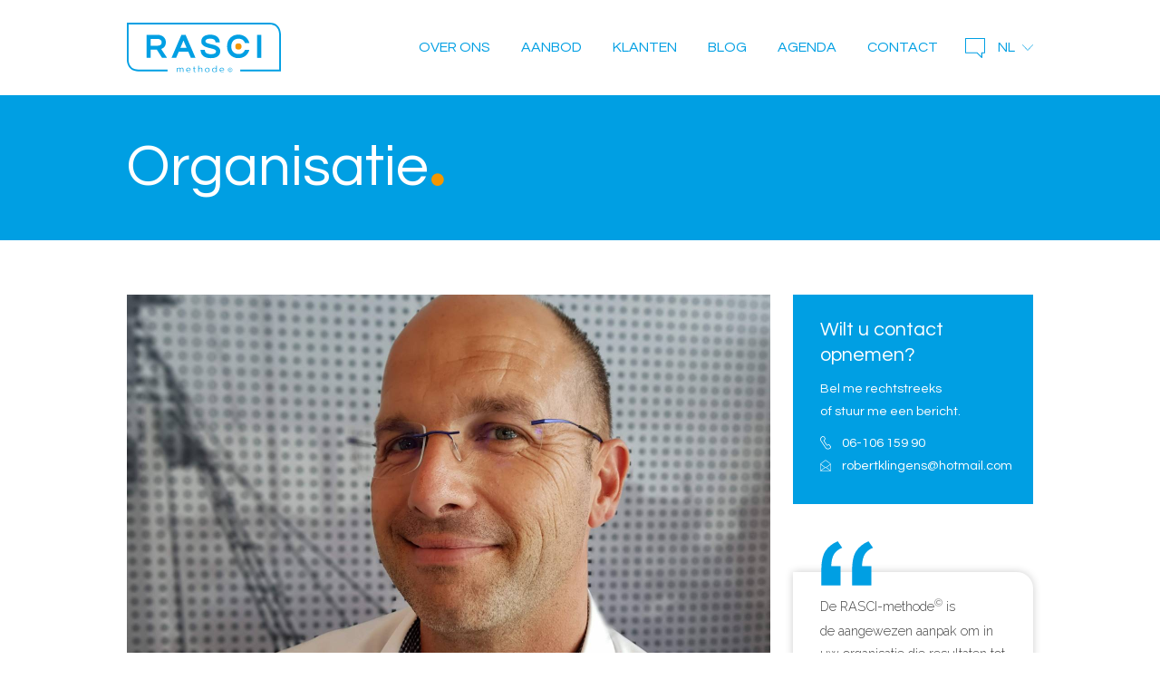

--- FILE ---
content_type: text/html; charset=UTF-8
request_url: https://www.rascimethode.nl/nl/over-ons/organisatie/robert-klingens
body_size: 4272
content:
<!DOCTYPE html>
<html ng-app="ccApp">
  <head>
    <meta charset="UTF-8">
    <title>Robert Klingens Organisatieadviseur | RASCI-methode©</title>
    <meta name="googlebot" content="noodp">
    <meta name="robots" content="index, follow">
    <meta name="format-detection" content="telephone=no">
    <meta name="description" content="Robert Klingens Organisatieadviseur en Trainer RASCI">
    <meta name="keywords" content="Robert Klingens, Organisatieadviseur, Trainer, RASCI">
    <meta name="author" content="RASCI Methode">
    <meta name="viewport" content="width=device-width, initial-scale=1, minimum-scale=1, maximum-scale=1, user-scalable=no" />


    <link href='https://fonts.googleapis.com/css?family=Caveat|Questrial|Raleway:300,400,700' rel='stylesheet' type='text/css'>
    <link rel='stylesheet' type='text/css' href='//maxcdn.bootstrapcdn.com/font-awesome/4.7.0/css/font-awesome.min.css' />
    <link rel='stylesheet' type='text/css' href='/css/lightbox.css' />
    <link rel='stylesheet' type='text/css' href='/css/general.css?id=1762024381' />
    <link rel="stylesheet" type="text/css" media="only all and (min-width: 1024px) and (max-width: 1340px)" href="/css/tablet_landscape.css" />
    <link rel="stylesheet" type="text/css" media="only all and (min-width: 768px) and (max-width: 1023px)" href="/css/tablet.css" />
    <link rel="stylesheet" type="text/css" media="only all and (max-width: 767px)" href="/css/mobile.css?id=1762024381" />
    <link rel="shortcut icon" type="image/x-icon" href="/favicon.ico" />
    <script type="text/javascript" src="//code.jquery.com/jquery-latest.js"></script>
    <script type="text/javascript" src="/js/jquery.carouFredSel-6.0.4-packed.js"></script>
    <script type="text/javascript" src="/js/rockslide.js"></script>
    <script type="text/javascript" src="/js/lightbox.min.js"></script>
    <!--[if lt IE 9]>
    <script type="text/javascript" src="/js/html5shiv.min.js"></script>
    <![endif]-->
    <script type="text/javascript" src="/js/javascript.js?id=1762024381"></script>
    <script type="text/javascript">
    //<![CDATA[
    (function(i,s,o,g,r,a,m){i["GoogleAnalyticsObject"]=r;i[r]=i[r]||function(){
    (i[r].q=i[r].q||[]).push(arguments)},i[r].l=1*new Date();a=s.createElement(o),
    m=s.getElementsByTagName(o)[0];a.async=1;a.src=g;m.parentNode.insertBefore(a,m)
    })(window,document,"script","//www.google-analytics.com/analytics.js","ga");

    ga("create", "UA-37193902-1", "auto");
    ga("send", "pageview");
    //]]>
    </script>
  </head>
  <body>
    <script type="text/javascript">
      //<![CDATA[
      window.fbAsyncInit = function() {
        FB.init({
          appId      : '1856835837910225',
          xfbml      : true,
          version    : 'v2.9'
        });
        FB.AppEvents.logPageView();
      };

      (function(d, s, id){
         var js, fjs = d.getElementsByTagName(s)[0];
         if (d.getElementById(id)) {return;}
         js = d.createElement(s); js.id = id;
         js.src = "//connect.facebook.net/en_US/sdk.js";
         fjs.parentNode.insertBefore(js, fjs);
       }(document, 'script', 'facebook-jssdk'));

      window.twttr = (function(d, s, id) {
        var js, fjs = d.getElementsByTagName(s)[0],
          t = window.twttr || {};
        if (d.getElementById(id)) return t;
        js = d.createElement(s);
        js.id = id;
        js.src = "https://platform.twitter.com/widgets.js";
        fjs.parentNode.insertBefore(js, fjs);

        t._e = [];
        t.ready = function(f) {
          t._e.push(f);
        };

        return t;
      }(document, "script", "twitter-wjs"));
      //]]>
    </script>
    <div class="container">
      <header >
        <div class="centerContent">
          <div class="logoHolder"><a href="/nl/"><img src="/images/rasci-methode.svg" alt="RASCI Methode" /></a></div>
          <div class="langHolder">
            <a class="currentLang">nl</a>
            <a class="lang hidden" href="/en/about-us/organization/robert-klingens-management-consultant">en</a>
          </div>
          <div class="menuHolder">
            <nav>
              <ul>
                <li class="menuButton" onclick="toggleMenu();"><span class="fa fa-bars"></span></li>
                <li class="menuItem active">
                  <a href="/nl/over-ons">Over ons<span class='menuArrow'></span></a>
                  <ul>
                    <li><a href="/nl/over-ons" >Waar geloven wij in?</a></li>
                    <li><a href="/nl/over-ons/organisatie" >Organisatie</a></li>
                    <li><a href="/nl/over-ons/rasci" >RASCI-methode<sup>TM</sup></a></li>
                    <li><a href="/nl/over-ons/webapplicaties-gebaseerd-op-rasci" >Software</a></li>
                  </ul>
                </li>
                <li class="menuItem">
                  <a href="/nl/diensten">Aanbod<span class='menuArrow'></span></a>
                  <ul>
                    <li><a href="/nl/diensten/inspiratiesessie" >Inspiratiesessie</a></li>
                    <li><a href="/nl/diensten/opentraining" >Open Training </a></li>
                    <li><a href="/nl/diensten/incompany-op-maat" >Incompany Training</a></li>
                    <li><a href="/nl/diensten/pilot-project" >Pilot project</a></li>
                    <li><a href="/nl/diensten/volledig-traject" >Volledig traject</a></li>
                    <li><a href="/nl/diensten/masterclass-rasci-methode" >RASCI-masterclass</a></li>
                    <li><a href="/nl/diensten/risk-based-auditen-incompany" >Auditvaardigheden</a></li>
                    <li><a href="/nl/diensten/online-basiscursus-rasci-methode" >Online Basiscursus</a></li>
                    <li><a href="/nl/diensten/rasci-as-a-service" >RASCI-as-a-Service</a></li>
                  </ul>
                </li>
                <li class="menuItem">
                  <a href="/nl/klanten">Klanten</a>
                </li>
                <li class="menuItem">
                  <a href="/nl/blog">Blog</a>
                </li>
                <li class="menuItem">
                  <a href="/nl/agenda">Agenda</a>
                </li>
                <li class="menuItem">
                  <a href="/nl/contact">Contact<span class='menuArrow'></span></a>
                  <ul>
                    <li><a href="/nl/contact/veelgestelde-vragen" >FAQ</a></li>
                  </ul>
                </li>
              </ul>
            </nav>
          </div>
          <div class="clear"></div>
        </div>
      </header>
<div class="content adviseurs">
  <div class="mainContent">
    <article>
      <div class='pageTitle'>
        <div class="centerContent">
          <div class="vertText">
            <div class="textHolder">
              <h2>Organisatie<span class='fa fa-circle'></span></h2>
            </div>
          </div>
        </div>
      </div>
      <div class="centerContent">
        <div class="mainText white">
          <img src="/uploads/trainer/165_0.jpg" alt="Robert Klingens" />
          <h1>Robert Klingens<span class='fa fa-circle'></span>            <span class="socialHolder">
              <a href="https://www.linkedin.com/in/robertklingens/" target="_blank" class="fa fa-linkedin"></a>
            </span>
          </h1>
          <h2>Organisatieadviseur</h2>
          <div class="textHolder"><p>&ldquo;Processen zijn alles, alles is een proces!&rdquo; Dit is vanaf mijn allereerste baan als junior consultant mijn motto geweest:</p>

<p>&nbsp;</p>

<h3>&quot;Wil je weten hoe een organisatie werkt, dan moet je op zoek naar de processen.&quot;</h3>

<p>&nbsp;</p>

<p>Hier kwam in de loop der jaren (door schade en schande wijs geworden) een andere realiteit bij: &rdquo;Processen bestaan niet, mensen bestaan!&rdquo;. Processen werken niet, mensen werken, mensen werken samen en stemmen af als het nodig is. Een goed beschreven proces kan daar een belangrijke bijdrage aan leveren, mits &hellip;&hellip;&hellip;&hellip;. goed ge&iuml;mplementeerd!</p>

<p>&nbsp;</p>

<p>Implementatie is vaak het ondergeschoven kindje, zowel bij het herontwerpen of verbeteren van processen, als bij het in gebruik nemen van een nieuw IT-systeem. Processen en systemen worden soms de organisatie &lsquo;ingepletterd&rsquo; in plaats van ge&iuml;mplementeerd. Meer dan een e-mail wordt er dan niet aan besteed!</p>

<p>&nbsp;</p>

<h3>&ldquo;Implementatie start bij het eerste gesprek!&rdquo;&nbsp;</h3>

<p>&nbsp;</p>

<p>&ldquo;Implementatie start bij het eerste gesprek!&rdquo; is het derde motto, waarbij ik vooral wil benadrukken dat alles wat je als professional onderneemt in een advies-, verbeter- of verandertraject, impact heeft op de implementatie van de resultaten.</p>

<p>&nbsp;</p>

<p>En ziehier de drie elementen waar ik me de afgelopen 25 jaar dagelijks met heel veel plezier mee heb beziggehouden: Processen, mensen en implementatie. Ik heb in zeer veel verschillende branches processen in kaart gebracht, geanalyseerd en verbeterd. Mensen geinterviewd, getraind, gecoached en enthousiast gemaakt. Implementaties voorbereid, uitgevoerd en getoetst. Met overwegend positieve resultaten kan ik gelukkig zeggen, maar het kan altijd beter &hellip;&hellip;. en de RASCI-methode<sup>&copy;</sup> is voor mij een manier waarop het beter kan!</p>

<p>Ik ben enthousiast over de RASCI-methode<sup>&copy;</sup> omdat het die drie elementen waarover ik hiervoor sprak perfect verenigt: Het biedt een simpele tool die processen inzichtelijk en overzichtelijk in kaart brengt, de workshop-systematiek om management en medewerkers bij het traject te betrekken is effici&euml;nt en effectief, en tenslotte is de software die gebruikt wordt om de veranderde of verbeterde processen in de praktijk te implementeren erg gebruiksvriendelijk.</p>

<p>&nbsp;</p>

<h3>&quot;De&nbsp;RASCI-methode&copy;&nbsp;is de aangewezen aanpak om in uw organisatie die resultaten tot stand te brengen die u altijd al wilde hebben.&quot;</h3>

<p>&nbsp;</p>

<p>Wij helpen u graag!</p>
</div>
          <div class="arrowHolder">
            <a href="/nl/over-ons/organisatie/det-van-helvoirt" class="arrow next"></a>
            <a href="/nl/over-ons/organisatie/sander-groeneveld" class="arrow prev"></a>
          </div>
        </div>
        <div class="sideText">
          <div class="contact">
            <p class="title">Wilt u contact opnemen?</p>
            <p>Bel me rechtstreeks <br />of stuur me een bericht.</p>
            <a class="phone" href="tel:06-106 159 90">06-106 159 90</a>
            <a class="mail" href="mailto:robertklingens@hotmail.com">robertklingens@hotmail.com</a>
          </div>
          <div class="quoteHolder">
            <div class="quote">
              <p>De&nbsp;RASCI-methode<sup>&copy;</sup>&nbsp;is de&nbsp;aangewezen aanpak om in uw organisatie die resultaten tot stand te brengen die u altijd al wilde hebben.&nbsp;Wil je weten hoe een organisatie werkt, dan moet je op zoek naar de processen.&nbsp;</p>
              <img src="/images/icon-quote-blauw.svg" alt="" />
            </div>
            <div class="trainer">
              <div class="imageHolder" style="background-image: url('/uploads/trainer/165_0.jpg');"></div>
              <div class="textHolder">
                <span class="name">Robert Klingens</span>
                <span class="company">RASCI-methode<sup>TM</sup></span>
                <span>Organisatieadviseur</span>
              </div>
            </div>
          </div>
        </div>
        <div class="clear"></div>
      </div>
    </article>
    <div class="clear"></div>
  </div>
</div>      <footer>
        <div class="footerInfo">
          <div class="centerContent">

            <div class="infoBlock">
              <h3>RASCI-methode<sup>TM</sup></h3>
              Wij geloven dat er in elke organisatie meer potentie zit en dat je met de juiste mensen aan tafel kunt bereiken wat je maar wilt.            </div>

            <div class="infoBlock">
              <h3><a href="">Links</a></h3>
              <nav>
                <a href="/nl/over-ons">Over ons</a>
                <a href="/nl/klanten">Klanten</a>
                <a href="/nl/blog">Blog</a>
                <a href="/nl/agenda">Agenda</a>
                <a href="/nl/veelgestelde-vragen">FAQ</a>
              </nav>
            </div>
            <div class="infoBlock">
              <nav>
                <a href="/nl/diensten/inspiratiesessie">Inspiratiesessie</a>
                <a href="/nl/diensten/opentraining">Open Training </a>
                <a href="/nl/diensten/incompany-op-maat">Incompany Training</a>
                <a href="/nl/diensten/pilot-project">Pilot project</a>
                <a href="/nl/diensten/volledig-traject">Volledig traject</a>
                <a href="/nl/diensten/masterclass-rasci-methode">RASCI-masterclass</a>
                <a href="/nl/diensten/risk-based-auditen-incompany">Auditvaardigheden</a>
                <a href="/nl/diensten/online-basiscursus-rasci-methode">Online Basiscursus</a>
                <a href="/nl/diensten/rasci-as-a-service">RASCI-as-a-Service</a>
              </nav>
            </div>

            <div class="infoBlock">
              <h3>U vindt ons hier</h3>
              <p class="addressIcon">Molenstraat 15<br />5242 HA Rosmalen<br /><br /></p>
              <p class="phoneIcon">+31 (0)73 522 11 00</p>
            </div>

            <div class="infoBlock">
              <img src="/images/logo-footer.svg" alt="RASCI Methode" />
              <a href="https://www.linkedin.com/company/rasci-methode-nl?trk=biz-companies-cym " class="fa fa-linkedin"></a>
              <a href="http://twitter.com/RASCIMethode" class="fa fa-twitter"></a>
              <a href="https://www.facebook.com/RasciMethode" class="fa fa-facebook"></a>
              <a href="mailto:info@rascimethode.nl" class="fa fa-envelope"></a>
            </div>

            <div class="clear"></div>
          </div>
        </div>
        <div class="copyright">
          <div class="centerContent">
            <div class="legal">RASCI-methode<sup>TM</sup>&nbsp;2025 <p><br />
ALL RIGHTS RESERVED.<br />
Lees hier de <u><a href="/nl/voorwaarden">Algemene voorwaarden</a></u>.<br />
DESIGNED BY <a href="http://www.juliontwerpburo.nl" target="_blank">Juli Ontwerpburo</a>&nbsp;<br />
i.s.m. <a href="http://www.code-company.nl" target="_blank">Code Company</a></p>
</div>
          </div>
        </div>
      </footer>
    </div>
  </body>
</html>


--- FILE ---
content_type: text/css
request_url: https://www.rascimethode.nl/css/general.css?id=1762024381
body_size: 6796
content:
/*
blauw: #009fe3
oranje: #f49600
*/


/* general styles */
html, body, h1, h2, h3, h4, p, form, ul, li, ol{
  margin: 0px;
  padding: 0px;
}
html, body{
  width: 100%;
  height: 100%;
}
body{
  font-family: 'Raleway', sans-serif;
  font-weight: 300;
  font-size: 16px;
  line-height: 25px;
  color: #444;
  background-color: #FFF;
}

a{
  outline: 0;
  color: inherit;
  text-decoration: none;
}

img{
  border: 0;
}

textarea{ 
  -webkit-appearance: none;
  -webkit-border-radius: 0;
  resize: none;
}

sup, sub {
  vertical-align: baseline;
  position: relative;
  top: -0.4em;
}
sub { 
  top: 0.4em; 
}

.clear{
  display: block;
  clear: both;
  min-height: 0px !important;
}


div.container{
  width: 100%;
  margin: 0px;
}
div.centerContent{
  width: 1290px;
  box-sizing: border-box;
  margin-left: auto;
  margin-right: auto;
  position: relative;
}

/*      HEADER      */
header{
  position: fixed;
  height: 105px;
  width: 100%;
  z-index: 30;
  background-color: #FFF;
}
header.home:not(.fixed){
  background: none;
}
header div.centerContent{
  -padding-right: 0px;
}

header div.logoHolder{
  display: block;
  width: 170px;
  padding-top: 25px;
  float: left;
}
header.home:not(.fixed) div.logoHolder{
  display: none;
}
header div.logoHolder img{
  display: block;
  width: 100%;
}

header div.langHolder{
  float: right;
  z-index: 10;
  margin-top: 30px; 
  font-family: "Questrial", sans-serif;
  font-weight: 400;
  text-transform: uppercase;
  color: #009fe3;
  background-image: url("../images/icon-talen-blauw.svg");
  background-size: 22px auto;
  background-position: left 12px;
  background-repeat: no-repeat;
}
header.home:not(.fixed) div.langHolder{
  color: #FFF;
  background-image: url("../images/icon-talen-wit.svg");
}
.hidden{
  display: none !important;
}
header div.langHolder a{
  display: block;
  line-height: 29px;
  cursor: pointer;
  text-align: left;
  padding-left: 36px;
  background-color: #FFF;
  box-sizing: border-box;
}
header.home:not(.fixed) div.langHolder a{
  border-top: none;
  color: #009fe3
}
header div.langHolder a:first-of-type{
  height: 45px;
  line-height: 45px;
  background: none;
  background-image: url("../images/arrow-down-blauw.svg");
  background-size: 12px auto;
  background-position: right center;
  background-repeat: no-repeat;
  padding-right: 20px;
  border: none;
}
header.home:not(.fixed) div.langHolder a:first-of-type{
  background-image: url("../images/arrow-down-wit.svg");
  color: #FFF;
}

div.menuHolder{
  float: right;
}
div.menuHolder nav{
  position: relative;
}
div.menuHolder nav>ul{
  text-align: right;
  margin-top: 30px; 
  padding-right: 15px;
}
div.menuHolder nav ul li{
  position: relative;
  display: inline-block;
  list-style-type: none;
  text-transform: uppercase;
  font-family: "Questrial", sans-serif;
  font-weight: 400;
  height: 45px;
  line-height: 45px;
  padding-left: 15px;
  padding-right: 15px;
  margin-right: 10px;
  cursor: pointer;
  margin: 0px;
  color: #009fe3;
}
div.menuHolder nav ul li:hover{
  background-color: #f49600;
  color: #FFF;
}

header.home:not(.fixed) div.menuHolder nav>ul>li{
  color: #FFF;
}

div.menuHolder nav ul li a{
  display: block;
  margin: 0px;
  padding: 0px;
  height: 100%;
  width: 100%;
  box-sizing: border-box;
  color: inherit;
}
div.menuHolder nav ul li:hover ul{
  display: block;
}
div.menuHolder nav ul li ul{
  position: absolute;
  left: 0px;
  display: none;
  background-color: #FFF;
  z-index: 5;
}
div.menuHolder nav ul li ul li{
  position: relative;
  display: block;
  text-align: left;
  list-style-type: none;
  height: 40px;
  line-height: 40px;
  padding-right: 50px;
  margin: 0px;
  text-transform: none;
  white-space: nowrap;
  border-bottom: solid 1px #009fe3;
}
div.menuHolder nav ul li ul li:hover{
  background-color: #139ad7;
  color: #FFF;
}
div.menuHolder nav ul li.menuButton{
  display: none;
}


/*      CONTENT      */
div.content{
  padding-top: 105px;
}

div.mainContent{
}

article{
}
article h1,
article h2{
  font-family: "Questrial", sans-serif;
  font-size: 2.5em;
  line-height: 1.2em;
  color: #009fe3;
  font-weight: 400;
  margin-bottom: 30px;
}
article h3{
  font-family: 'Caveat', cursive;
  font-size: 1.5em;
  line-height: 1.2em;
  font-weight: 400;
  color: #323232;
}
article div.pageTitle{
  background-color: #009fe3;
  height: 230px;
}
article div.pageTitle.withImage{
  text-align: center;
  background-size: cover;
  background-position: center center;
  background-repeat: no-repeat;
  height: 400px
}
article div.pageTitle div.centerContent{
  height: 100%;
}
article div.pageTitle div.vertText{
  display: table;
  height: 100%;
  width: 100%;
}
article div.pageTitle div.vertText div.textHolder{
  display: table-cell;
  vertical-align: middle;
}
article div.pageTitle h2{
  font-size: 4em;
  color: #FFF;
  line-height: 1em;
  margin: 0px;
}
article div.pageTitle.withImage h2{
  font-size: 3.1em;
}
article div.pageTitle  h3{
  font-family: "Questrial", sans-serif;
  font-size: 2.2em;
  line-height: 1.2em;
  color: #FFF;
}



h1 span.fa-circle,
h2 span.fa-circle,
div.title span.fa-circle,
span.name span.fa-circle,
a.orangeIcon span.fa-circle{
  color: #f49600;
  font-size: 0.25em;
  padding-left: 3px;
}

div.mainText{
  background-color: #f7f7f7;
  padding-top: 80px;
  padding-bottom: 80px;
}
div.mainText.white{
  background-color: #FFF;
}

div.textCol{
  padding-left: 40px;
  width: 530px;
  float: left;
}
div.textCol:first-child{
  padding-left: 95px;
}
div.textCol img{
  width: 100% !important;
  height: auto !important;
}

article p{
}
article strong{
  font-family: "Questrial", sans-serif;
  font-weight: 400;
  color: #009fe3;
}
article p a, article ul a, article ol a{
  color: #ffa100;
  text-decoration: underline;
}
article ul li{
  list-style: none;
  background-image: url("../images/vinkje-oranje.svg");
  background-size: 21px auto;
  background-position: left 10px;
  background-repeat: no-repeat;
  padding-left: 40px;
  padding-bottom: 8px;
  padding-top: 8px;
}
div.content.service article ul li{
  font-family: "Questrial", sans-serif;
  font-weight: 400;
}


/*      HOME     */
div.content.home{
  padding-top: 0px;
  text-align: center;
}
div.block{
  background-size: cover;
  background-position: center center;
  background-repeat: no-repeat;
  padding-top: 60px;
  padding-bottom: 60px;
}
div.content.home div.block h2{
  margin-bottom: 5px;
  width: 850px;
  margin-left: auto;
  margin-right: auto;
}
div.block:nth-child(1){
  padding: 0px;
}


div.slideShowHolder{
  width: 100%;
  height: 0px;
  padding-top: 790px;
  position: relative;
}
div.slideShowHolder div.slideShow{
  width: 100%;
  height: 100%;
  position: absolute;
  left: 0px;
  top: 0px;
}
div.slideShowHolder div.slideShow div{
  position: absolute;
  display: block;
  width: 100%;
  height: 100%;
  top: 0px;
  left: 0px;
  background-size: cover;
  background-position: center center;
}
div.slideShowHolder div.homeLogo{
  position: absolute;
  left: 0px;
  top: 255px;
  width: 100%;
  z-index: 20;
}
div.slideShowHolder div.slideDots{
  position: absolute;
  bottom: 40px;
  left: 0px;
  width: 100%;
  text-align: center;
}
div.slideShowHolder div.slideDots div{
  display: inline-block;
  width: 10px;
  height: 10px;
  border-radius: 5px;
  background-color: #FFF;
  margin-left: 2px;
  margin-right: 2px;
  cursor: pointer;
}
div.slideShowHolder div.slideDots div.active{
  background-color: #f49600;
}

div.block:nth-child(1) img{
  display: block;
  width: 608px;
  margin-left: auto;
  margin-right: auto;
}
div.slideShowHolder div.slideShow div h1{
  color: #FFF;  
  padding-bottom: 60px;
  text-align: center;
  font-size: 2.3em;
  line-height: 1.3em;
  margin: 0px;
  position: absolute;
  bottom: 80px;
  width: 100%;
}
div.block:nth-child(2){
  background-color: #f9f9f9;
  padding-bottom: 0px;
}

div.block:nth-child(2) div.textHolder{
  width: 1035px;
  margin-left: auto;
  margin-right: auto;
}
div.block:nth-child(2) a,
div.serviceHolder div.service div.readmore{
  text-decoration: none;
  font-weight: 400;
  color: #f49600;
  text-transform: uppercase;
  font-family: "Questrial", sans-serif;
  cursor: pointer;
}
div.serviceHolder{
  width: 1110px;
  margin-left: auto;
  margin-right: auto;
  margin-top: 75px;
  padding-bottom: 60px;
}
div.serviceHolder div.service{
  display: block;
  float: left;
  width: 280px;
  margin-left: 45px;
  margin-right: 45px;
  text-align: center;
}
div.serviceHolder div.service img{
  width: 160px;
}
div.serviceHolder div.service h2,
div.block div.serviceHolder div.service h2{
  width: 100%;
  font-size: 1.5em;
  margin-bottom: 0px;
}
div.serviceHolder div.service h2 span.title{
  text-transform: uppercase;
  display: block;
  font-size: 1.5em;
}

div.serviceHolder div.service div.text{
  font-size: 0.9em;
  line-height: 1.5em;
}
div.serviceHolder div.service div.frame{
  height: 66px;
  overflow: hidden;
}




div.block:nth-child(3) h2,
div.block:nth-child(5) h2,
div.block:nth-child(6) h2,
div.block:nth-child(10) h2{
  color: #f49600;
}
div.content div.block:nth-child(10) h2{
  text-align: left;
  width: 100%;
  padding-left: 95px;
  margin-bottom: 35px;
  box-sizing: border-box;
}
div.content div.block:nth-child(10) div.contactForm{
  padding-left: 95px;
  padding-right: 95px;
  text-align: left;
}

div.block:nth-child(3) a:not(.squareClient),
div.block:nth-child(5) a:not(.squareClient),
div.block:nth-child(6) a:not(.squareClient),
div.ref a,
div.blogHome span.readmore,
div.trainer a.readmore,
div.blogTags a{
  display: inline-block;
  border-top-right-radius: 10px;
  border-bottom-left-radius: 10px;
  border: solid 2px #009fe3;
  height: 50px;
  line-height: 50px;
  padding-left: 25px;
  padding-right: 25px;
  margin-left: 12px;
  margin-right: 12px;
  color: #009fe3;
  text-decoration: none;
  text-transform: uppercase;
  font-family: "Questrial", sans-serif;
  font-weight: 400;
  font-size: 1.4em;
  margin-top: 20px;
}

div.squareHolder{
  margin-top: 80px;
  margin-bottom: 70px;
}
div.squareHolder a.squareClient{
  display: block;
  background-size: cover;
  background-position: center center;
  background-repeat: no-repeat;
  float: left;
  width: 430px;
  height: 400px;
}
div.squareHolder span.logoHolder{
  display: block;
  background-color: rgba(0,0,0,0.47);
  width: 100%;
  height: 100%;
  padding: 65px;
  box-sizing: border-box;
}
div.squareHolder a.squareClient:hover span.logoHolder{
  background-image: url("../images/pijl-right-wit.svg");
  background-position: right 25px bottom 25px;
  background-repeat: no-repeat;
  background-size: 50px auto;
  background-color: #f49600;
}

div.squareHolder span.logoHolder span{
  display: block;
  background-size: contain;
  background-position: center center;
  background-repeat: no-repeat;
  width: 100%;
  height: 100%;
}
div.squareText{
  position: relative;
  float: left;
  width: 430px;
  height: 400px;
  box-sizing: border-box;
  background-color: #f49600;
  font-family: 'Caveat', cursive;
  font-size: 3em;
  line-height: 1.1em;
  color: #FFF;
}
div.squareText.blue{
  background-color: #009fe3;
}
div.squareText:before{
  content: "";
  width: 0px;
  height: 0px;
  position: absolute;
  left: 191px;
  top: 0px;
  border-top: solid 28px #FFF;
  border-left: solid 24px transparent;
  border-right: solid 24px transparent; 
}
div.squareTable{
  display: table;
  width: 100%;
  height: 100%;
}
div.squareTable div{
  display: table-cell;
  vertical-align: middle;
}
div.squareText div.title span.fa-circle{
  color: #009fe3;
  font-size: 0.15em;
}
div.squareText.blue div.title span.fa-circle{
  color: #f49600;
}

div.content.home div.block:nth-child(4) h2{
  color: #FFF;
  text-transform: uppercase;
  padding-left: 640px;
  text-align: left;
  padding-top: 60px;
  width: auto;
}
div.block:nth-child(4) img{
  display: block;
  width: 220px;
  margin-left: auto;
  margin-right: auto;
  margin-top: -115px;
}
div.block:nth-child(4) img.quote{
  position: absolute;
  display: block;
  width: 60px;
  left: 190px;
  margin: 0px;
}

div.refHolder{
  width: 400px;
  height: 415px;
  margin-left: 190px;
  position: relative;
  float: left;
  background-color: #FFF;
  border-bottom-left-radius: 25px;
  border-top-right-radius: 25px;
}
div.ref{
  position: absolute;
  left: 0px;
  top: 0px;
  background-color: #FFF;
  border-bottom-left-radius: 25px;
  border-top-right-radius: 25px;
  width: 400px;
  height: 415px;
  text-align: left;
}
div.ref div.textHolder{
  padding: 40px;
  padding-bottom: 0px;
  font-size: 0.9em;
  line-height: 1.5em;
}
div.ref div.imageHolder{
  display: block;
  width: 65px;
  height: 65px;
  border-top-right-radius: 10px;
  border-bottom-left-radius: 10px;
  background-position: center center;
  background-size: cover;
  background-repeat: no-repeat;
  float: left;
  margin-left: 40px;
  margin-top: 20px;
  margin-right: 10px;
}
div.ref h3{
  padding: 40px;
  padding-top: 20px;
  padding-bottom: 0px;
  color: #009fe3;
  font-size: 1.8em;
}
div.ref h4{
  padding: 40px;
  padding-top: 0px;
  color: #ababab;
  font-family: "Questrial", sans-serif;
  font-weight: 400;
  font-size: 1.1em;
}
div.ref a{
  display: block;
  position: absolute;
  bottom: 40px;
  left: 40px;
  margin: 0px;
  height: 40px;
  line-height: 40px;
  font-size: 1.2em;
}
div.refHolder div.arrow,
div.mainText a.arrow,
div.mainText span.arrow{
  position: absolute;
  bottom: 33px;
  width: 54px;
  height: 54px;
  border-radius: 27px;
  background-color: #f49600;
  background-position: center center;
  background-size: 60% auto;
  background-repeat: no-repeat;
  cursor: pointer;
}
div.mainText a.arrow,
div.mainText span.arrow{
  bottom: 60px;
}
div.arrowHolder{
  position: relative;
  height: 100px;
  margin-right: 27px;
}
div.mainText span.arrow{
  background-color: #cbcbcb;
  cursor: default;
}

div.refHolder div.arrow.left,
div.mainText a.arrow.prev,
div.mainText span.arrow.prev{
  background-image: url("../images/pijl-left-wit.svg");
  right: 37px;
}
div.refHolder div.arrow.right,
div.mainText a.arrow.next,
div.mainText span.arrow.next{
  background-image: url("../images/pijl-right-wit.svg");
  right: -27px;
}

div.block:nth-child(5){
  padding-bottom: 0px;
}
div.block:nth-child(5) div.squareHolder{
  margin-bottom: 0px;
}

div.block:nth-child(6){
  background-color: #f7f7f7;
}

div.block:nth-child(7){
  border-bottom: 3px solid #009fe3;
}
div.clientHolder{
  height: 55px;
  width: 100%;
  position: relative;
  padding-left: 95px;
  padding-right: 95px;
  margin-top: 20px;
  box-sizing: border-box;
}
div.clientSlider{
  width: 100%;
}
div.caroufredsel_wrapper{
  min-height: 55px;
}
div.clientSlider a{
 display: inline-block;
 padding-right: 20px;
}
div.clientSlider a img{
  display: inline-block;
  max-height: 55px;
  max-width: 160px;
  vertical-align: middle;
}
div.clientHolder div.arrow{
  position: absolute;
  top: 14px;
  width: 26px;
  height: 26px;
  background-position: center center;
  background-size: 100% auto;
  background-repeat: no-repeat;
  cursor: pointer;
}
div.clientHolder div.arrow.left{
  background-image: url("../images/pijl-left-lichtgrijs.svg");
  left: 35px;
}
div.clientHolder div.arrow.right{
  background-image: url("../images/pijl-right-lichtgrijs.svg");
  right: 35px;
}

div.blogHome{
  width: 700px;  
  margin-left: 95px;
  float: left;
  text-align: left;
}
div.content.home div.block div.blogHome h2,
div.content.home div.block div.agendaHome h2{
  margin-bottom: 20px;
  width: auto;
}

div.blogHome a{
  display: block;
  width: 300px;
  margin-right: 50px;
  float: left;
}
div.blogHome a span{
  display: block;
  font-weight: 400;
}
div.blogHome a span.imageHolder{
  width: 100%;
  height: 138px;
  background-repeat: no-repeat;
  background-size: cover;
  background-position: center center;
}
div.blogHome a span.iconHolder{
  width: 100%;
  height: 138px;
  background-repeat: no-repeat;
  background-size: auto 80%;
  background-position: center center;
}
div.blogHome a span.iconHolder.icon22,
div.blogHolder a span.iconHolder.icon22,
div.blogImage div.iconHolder.icon22{
  background-image: url("../images/icon-advies-wit.svg");
}
div.blogHome a span.iconHolder.icon23,
div.blogHolder a span.iconHolder.icon23,
div.blogImage div.iconHolder.icon23{
  background-image: url("../images/icon-workshops-wit.svg");
}
div.blogHome a span.iconHolder.icon24,
div.blogHolder a span.iconHolder.icon24,
div.blogImage div.iconHolder.icon24{
  background-image: url("../images/icon-software-wit.svg");
}
div.blogHome a span.iconHolder.icon38,
div.blogHolder a span.iconHolder.icon38,
div.blogImage div.iconHolder.icon38{
  background-image: url("../images/icon-processen-wit.svg");
}
div.blogHome a span.iconHolder.icon40,
div.blogHolder a span.iconHolder.icon40,
div.blogImage div.iconHolder.icon40{
  background-image: url("../images/icon-risicomanagement-wit.svg");
}
div.blogHome a span.iconHolder.icon39,
div.blogHolder a span.iconHolder.icon39,
div.blogImage div.iconHolder.icon39{
  background-image: url("../images/icon-verbetermanagement-wit.svg");
}
div.blogHome a span.title{
  color: #009fe3;
  text-transform: uppercase;
  font-family: "Questrial", sans-serif;
  font-size: 0.9em;
  margin-top: 15px;
}
div.blogHome a span.date{
  color: #adadad;
  font-size: 0.9em;
}
div.blogHome a span.date i{
  padding-right: 8px;
}
div.blogHome a span.text{
  font-size: 0.9em;
  min-height: 125px;
}
div.blogHome span.readmore{
  background-color: #009fe3;
  color: #FFF;
  margin-left: 0px;
  height: 34px;
  line-height: 34px;
  font-size: 1em;
  border: none;
}

div.agendaHome{
  float: left;
  width: 355px;
  text-align: left;
  margin-left: 50px;
}
div.agendaHome a.agendaItem,
div.sideText a.agendaItem,
div.agendaItems a.agendaItem{
  display: block;
  margin-bottom: 20px;
  padding-bottom: 24px;
  background-repeat: no-repeat;
  background-size: 100% auto;
  background-position: center bottom;
  cursor: pointer;
}
div.agendaItems a.agendaItem{
  margin-bottom: 10px;
  padding-bottom: 0px;
}

div.agendaHome a.agendaItem:nth-child(2),
div.sideText a.agendaItem:nth-child(2){
  background-image: url("../images/lijn-blauw-1.svg");
}
div.agendaHome a.agendaItem:nth-child(3),
div.sideText a.agendaItem:nth-child(3){
  background-image: url("../images/lijn-blauw-2.svg");
}
div.sideText a.agendaItem:nth-child(4){
  background-image: url("../images/lijn-blauw-1.svg");
}
span.agendaDate{
  float: left;
  background-color: #f49600;
  display: block;
  border-top-right-radius: 10px;
  border-bottom-left-radius: 10px;
  height: 68px;
  width: 68px;
  text-align: center;
  color: #FFF;
  text-decoration: none;
  text-transform: uppercase;
  font-family: "Questrial", sans-serif;
  font-weight: 400;
  font-size: 1.3em; 
}
span.agendaDate.masterclass,
span.agendaDate.event{
  background-color: #009fe3;
}

span.agendaDate span:first-child{
  font-size: 1.8em;
  display: block;
  line-height: 0.6em;
  padding-top: 15px;
}
div.agendaHome span.textHolder,
div.sideText a.agendaItem span.textHolder,
div.agendaItems a.agendaItem span.textHolder{
  display: block;
  padding-left: 90px;
  color: #616161;
}
div.agendaHome span.title,
div.sideText a.agendaItem span.title,
div.agendaItems a.agendaItem span.title{
  display: block;
  font-family: "Questrial", sans-serif;
  font-weight: 400;
  color: #009fe3;
  line-height: 1.2em;
}
a.agendaItem span.text span.fa{
  padding-right: 5px;
}
a.agendaItem span.text span.fa-map-marker{
  padding-left: 10px;
}
div.agendaHome a.agendaLink,
div.content.service div.sideText a.agendaLink{
  color: #3a3a3a;
  font-family: "Questrial", sans-serif;
  font-weight: 400;
  text-decoration: none;
  text-transform: uppercase;
  line-height: 1em;
}
div.agendaHome a.agendaLink img,
div.content.service div.sideText a.agendaLink img{
  display: inline-block;
  height: 14px;
  vertical-align: middle;
  padding-left: 10px;
  padding-bottom: 2px;
}


div.block:nth-child(9){
  background-color: #f49600;
  color: #FFF;
}
div.block:nth-child(9) div.counterHolder{
  float: left;
  width: 320px;
  text-align: center;
  text-transform: uppercase;
  font-family: "Questrial", sans-serif;
  font-weight: 400;
  font-size: 1.4em;
}
div.block:nth-child(9) img{
  display: inline-block;
  height: 75px;
  margin-bottom: 10px;
}
div.block:nth-child(9) p.counter{
  font-size: 2.1em;
  line-height: 1em;
}


/*      ADVISEURS     */
div.trainerHolder{
  text-align: center;
  padding-top: 60px;
}
div.trainerHolder h2{
  color: #f49600;
}
div.trainerHolder div.trainer{
  display: inline-block;
  width: 215px;
  margin-left: 35px;
  margin-right: 35px;
  vertical-align: top;
  padding-bottom: 50px;
}
div.trainer.ambassador{
  width: 165px;
  margin-left: 10px;
  margin-right: 10px;
  padding-bottom: 60px;
}
div.trainer span.imageHolder{
  display: block;
  width: 215px;
  height: 215px;
  margin-left: auto;
  margin-right: auto;
  border-top-right-radius: 40px;
  border-bottom-left-radius: 40px;
  background-position: center center;
  background-size: cover;
  background-repeat: no-repeat;
  background-color: #ddd;
}
div.trainer.ambassador span.imageHolder{
  width: 165px;
  height: 165px;
  border-top-right-radius: 35px;
  border-bottom-left-radius: 35px;
}
div.trainerHolder div.trainer span.name{
  display: block;
  color: #009fe3;
  font-size: 1.4em;
  font-family: "Questrial", sans-serif;
  font-weight: 400;
  padding-top: 40px;
  padding-bottom: 10px;
}
div.trainer.ambassador span.name{
  font-size: 1em;
  padding-top: 20px;
  padding-bottom: 0px;
}
div.trainer span.function{
  display: block;
  color: #7d7d7d;
  font-weight: 400;
  font-size: 0.9em;
  min-height: 25px;
}
div.trainer.ambassador span.function{
  font-size: 0.8em;
}
div.trainer div.socialHolder{
  padding-top: 10px;
  min-height: 48px;
  padding-bottom: 14px;
  box-sizing: border-box;
  background-repeat: no-repeat;
  background-size: 100% auto;
  background-position: center bottom;
  background-image: url("../images/lijn-blauw-1.svg");
}
div.trainer div.socialHolder a{
  color: #a4a4a4;
  padding-left: 8px;
  padding-right: 8px;
}
div.trainer a.readmore{
  border-top-right-radius: 7px;
  border-bottom-left-radius: 7px;
  border: solid 2px #f49600;
  height: 34px;
  line-height: 30px;
  padding-left: 15px;
  padding-right: 15px;
  color: #f49600;
  font-size: 1.2em;
  margin-top: 15px;
}

div.content.adviseurs div.mainText.white,
div.content.clients div.mainText.white,
div.content.faq div.mainText.white,
div.content.blog div.mainText.white,
div.content.service div.mainText{
  float: left;
  width: 710px;
  margin-left: 95px;
  position: relative;
  text-align: left;
}
div.content.service div.mainText{
  width: 575px;
}
div.content.adviseurs div.mainText.white{
  padding-bottom: 0px;
}
div.content.adviseurs div.mainText.white div.textHolder,
div.content.clients div.mainText.white div.textHolder,
div.content.blog div.mainText.white div.textHolder{
  padding-bottom: 40px;
  margin-bottom: 60px;
  background-repeat: no-repeat;
  background-size: 100% auto;
  background-position: left bottom;
  background-image: url("../images/lijn-blauw-3.svg");
}
div.content.blog div.mainText.white div.textHolder{
  margin-bottom: 0px;
}
div.content.clients div.mainText.white div.textHolder{
  background: none;
  padding-bottom: 0px;
}

div.content.adviseurs div.mainText.white img,
div.content.clients div.mainText.white img,
div.content.blog div.mainText.white img.main{
  width: 100%;
  display: block;
}
div.content.adviseurs div.mainText.white h1,
div.content.clients div.mainText.white h1{
  padding-top: 40px;
  margin: 0px;
}
div.content.adviseurs div.mainText.white h1 span.socialHolder{
  float: right;
  font-size: 0.5em;
  color: #a4a4a4;
}
div.content.adviseurs div.mainText.white h1 span.socialHolder a{
  padding-left: 12px;
}
div.content.adviseurs div.mainText.white h2,
div.content.clients div.mainText.white h2{
  padding-top: 7px;
  font-size: 1.5em;
  color: #f49600;
}

div.sideText{
  float: left;
  width: 265px;
  margin-left: 125px;
  padding-top: 80px;
  padding-bottom: 80px;
}
div.content.service div.sideText{
  width: 350px;
  margin-left: 175px;
}

div.sideText div.contact{
  background-color: #009fe3;
  color: #FFF;
  padding: 30px;
  padding-top: 25px;
  font-size: 0.9em;
  font-family: "Questrial", sans-serif;
  font-weight: 400;
}
div.sideText div.contact p.title{
  font-size: 1.5em;
  line-height: 1.3em;
  padding-bottom: 10px;
}
div.content.adviseurs div.sideText div.contact p:nth-child(2){
  padding-bottom: 10px;
}
div.content.faq div.sideText div.contact p{
  line-height: 1.4em;
}

div.sideText div.contact a{
  color: #FFF;
}
div.sideText div.contact a.phone,
div.sideText div.contact a.mail{
  display: block;
  padding-left: 24px;
  background-repeat: no-repeat;
  background-size: 12px auto;
  background-position: left center;
  background-image: url("../images/icon-telefoon-wit.svg");
}
div.sideText div.contact a.mail{
  background-image: url("../images/icon-email-wit.svg");
}
div.sideText div.contact img{
  display: block;
  width: 80%;
  margin-left: auto;
  margin-right: auto;
  margin-bottom: 20px;
}

div.sideText div.quote{
  position: relative;
  background-color: #FFF;
  padding: 30px;
  padding-top: 25px;
  font-size: 0.9em;
  border-top-right-radius: 18px;
  border-bottom-left-radius: 18px;
  margin-top: 75px;
  box-shadow: 0px 0px 10px rgba(0,0,0,0.2);
}
div.sideText div.quote:before{
  box-shadow: 0px 0px 10px rgba(0,0,0,0.2);
  left: 60px;
  background-color: #FFF;
  content: "\00a0";
  display: block;
  height: 36px;
  position: absolute;
  bottom: -18px;
  transform:             rotate( 45deg );
      -moz-transform:    rotate( 45deg );
      -ms-transform:     rotate( 45deg );
      -o-transform:      rotate( 45deg );
      -webkit-transform: rotate( 45deg );
  width:  36px;
}
div.sideText div.quote:after{
  left: 40px;
  background-color: #FFF;
  content: "";
  display: block;
  height: 28px;
  position: absolute;
  bottom: 0px;
  width:  80px;
}
div.sideText div.quote img{
  display: block;
  position: absolute;
  top: -35px;
  left: 30px;
  width: 60px;
}
div.sideText div.quoteHolder div.trainer{
  padding-top: 40px;
}
div.sideText div.quoteHolder div.trainer div.textHolder{
  padding-right: 80px;
  font-size: 0.9em;
  text-align: right;
  color: #ababab;
  font-family: "Questrial", sans-serif;
  font-weight: 400;
  line-height: 1.2em;
}
div.sideText div.quoteHolder div.trainer div.textHolder span.name{
  display: block;
  font-family: 'Caveat', cursive;
  font-size: 1.5em;
  line-height: 1.2em;
  font-weight: 400;
  color: #009fe3;
}
div.sideText div.quoteHolder div.trainer div.textHolder span.company{
  display: block;
  color: #4e4e4e;
}
div.sideText div.quoteHolder div.trainer div.imageHolder,
div.blogHolder a span.authorPic,
div.blogHeading div.blogAuthorPic{
  display: block;
  width: 65px;
  height: 65px;
  border-top-right-radius: 10px;
  border-bottom-left-radius: 10px;
  background-position: center center;
  background-size: cover;
  background-repeat: no-repeat;
  float: right;
}
div.blogHeading div.blogAuthorPic{
  width: 95px;
  height: 95px;
  border-top-right-radius: 15px;
  border-bottom-left-radius: 15px;
  margin-top: 7px;
  cursor: pointer;
}

div.responseHolder{
  padding-top: 20px;
}
div.responseHolder p.amount{
  font-family: "Questrial", sans-serif;
  font-size: 1.5em;
  line-height: 1.2em;
  color: #009fe3;
  font-weight: 400;
  margin-bottom: 20px;
}
div.responseHolder div.response{
  background-color: #f2f2f2;
  padding: 15px;
  padding-left: 20px;
  padding-right: 20px;
  margin-top: 10px;
}
div.content.blog div.mainText.white div.responseHolder div.response div.blogInfo{
  margin-top: 0px;
  padding-right: 0px;
}
div.responseHolder div.response div.blogInfo span.date,
div.responseHolder div.response div.blogInfo span.author{
  color: #444;
}
div.responseHolder div p{

}


/*      SERVICE     */
div.content.service,
div.content.agenda{
  background-color: #f7f7f7;
}
div.content div.serviceFormHolder,
div.content.agenda div.serviceFormHolder{
  background-color: #FFF;
  padding-top: 80px;
  padding-bottom: 80px;
  text-align: center;
}
div.content div.serviceFormHolder h2,
div.content.agenda div.serviceFormHolder h2{
  color: #f49600;
  margin-bottom: 15px;
}
div.content div.serviceFormHolder div.serviceForm,
div.content.agenda div.serviceFormHolder div.serviceForm{
  padding-top: 30px;
  text-align: left;
  padding-left: 95px;
  padding-right: 95px;
}
div.content div.serviceFormHolder div.serviceForm p,
div.content.agenda div.serviceFormHolder div.serviceForm p{
  text-align: center;
}


/*      AGENDA     */
div.content.agenda div.mainText{
  padding-bottom: 60px;
}
div.agendaOverview{
  padding-left: 95px;
  padding-right: 95px;
}
div.agendaOverview h1{
  float: left;
}
div.agendaOverview div.agendaFilters{
  float: right;
}
div.agendaOverview div.agendaFilters select{
  display: inline-block;
  width: 200px;
  background-color: #FFF;
  margin-left: 5px;
}

div.agendaCol{
  width: 340px;
  margin-right: 35px;
  float: left;
}
div.agendaCol:nth-child(3){
  margin-right: 0px;
}
div.agendaMonth{
  margin-bottom: 20px;
  padding-bottom: 14px;
  background-repeat: no-repeat;
  background-size: 100% auto;
  background-position: center bottom;
  background-image: url("../images/lijn-blauw-1.svg");
}
div.agendaMonth p{
  font-size: 1.4em;
  color: #009fe3;
  text-transform: uppercase;
  font-family: "Questrial", sans-serif;
  font-weight: 400;
  line-height: 1em;
  padding-bottom: 5px;
}



/*      CLIENTS     */
div.content.clients div.mainText{
  text-align: center;
}
div.content.clients div.squareHolder{
  margin-bottom: 0px;
}
div.pageNavHolder{
  padding-bottom: 60px;
}
div.pageNav{
  text-align: right;
  color: #009fe3;
  text-transform: uppercase;
  font-size: 1.1em;
  line-height: 26px;
  font-family: "Questrial", sans-serif;
  font-weight: 400;
  padding-top: 30px;
}
div.pageNav span{
  display: inline-block;
  padding-right: 10px;
}
div.pageNav a{
  color: #f49600;
  display: inline-block;
  width: 26px;
  height: 26px;
  border-top-right-radius: 5px;
  border-bottom-left-radius: 5px;
  text-align: center;
}
div.pageNav a:hover{
  color: #009fe3;
}
div.pageNav a.active{
  color: #009fe3;
  border: solid 2px #009fe3;
  line-height: 26px;
}

div.tabHolder div.tab{
  font-family: "Questrial", sans-serif;
  font-weight: 400;
  font-size: 1.2em;
  height: 40px;
  line-height: 40px;
  padding-left: 30px;
  padding-right: 30px;
  text-align: center;
  float: left;
  background-color: #f49600;
  color: #FFF;
  cursor: pointer;
  margin-right: 2px;
}

div.tabHolder div.tab.active, div.tabHolder div.tab:hover{
  background-color: #009fe3;
}

div.tabContentHolder{
  background-color: #f7f7f7;
  padding: 45px;
  font-size: 0.9em;
  letter-spacing: 0px;
}
div.tabContentHolder div.tabContent{
  display: none;
}
div.tabContentHolder div.tabContent:first-child{
  display: block;
}
div.tabContentHolder div.tabContent strong{
  font-weight: 700;
  font-family: 'Raleway', sans-serif;
  color: #444;
}
div.tabContentHolder div.tabContent li{
  background: none;
  position: relative;
  padding-left: 30px;
}
div.tabContentHolder div.tabContent li:before {
  font-family: FontAwesome;
  content: "\f111";
  position: absolute;
  left: 0px;
  font-size: 0.75em;
  color: #f49600;
}


div.clientLogo{
  width: 100%;
  padding: 25px;
  padding-top: 40px;
  padding-bottom: 40px;
  box-sizing: border-box;
  box-shadow: 0px 0px 10px rgba(0,0,0,0.2);
  margin-bottom: 30px;
}
div.clientLogo img{
  display: block;
  width: 100%;
}

div.clientOverview,
div.catHolder,
div.blogRecent,
div.blogCategories,
div.blogTags,
div.blogNewsletter{
  margin-bottom: 40px;
}
div.clientOverview p,
div.catHolder p,
div.blogRecent p,
div.blogCategories p,
div.blogTags p,
div.blogNewsletter p{
  font-size: 1.5em;
  font-family: "Questrial", sans-serif;
  font-weight: 400;
  color: #f49600;
  margin-bottom: 10px;
}
div.blogNewsletter span{
  display: block;
  margin-top: 10px;
}
div.clientOverview a,
div.catHolder div.cat{
  display: block;
  background-color: #f2f2f2;
  color: #616161;
  padding: 10px;
  padding-left: 20px;
  padding-right: 45px;
  box-sizing: border-box;
  margin-bottom: 2px;
  font-family: "Questrial", sans-serif;
  font-weight: 400;
  background-image: url("../images/pijl-right-zwart.svg");
  background-position: right 20px center;
  background-size: 16px auto;
  background-repeat: no-repeat;
  cursor: pointer;
}
div.clientOverview a:last-child{
  display: inline-block;
  background: none;
  color: #f49600;
  padding: 0px;
  padding-left: 20px;
  padding-right: 20px;
  margin-bottom: 0px;
  line-height: 36px;
  height: 40px;
  border: solid 2px #f49600;
  border-top-right-radius: 10px;
  border-bottom-left-radius: 10px;
  text-transform: uppercase;
  font-family: "Questrial", sans-serif;
  font-weight: 400;
  text-transform: uppercase;
  margin-top: 10px;
}

div.content.clients div.sideText div.contact a{
  display: inline-block;
  line-height: 35px;
  height: 39px;
  box-sizing: border-box;
  border: solid 2px #FFF;
  padding-left: 20px;
  padding-right: 20px;
  border-top-right-radius: 10px;
  border-bottom-left-radius: 10px;
  font-family: "Questrial", sans-serif;
  font-weight: 400;
  text-transform: uppercase;
  margin-top: 15px;
}


/*      BLOG      */
div.blogHolder a{
  display: block;
  padding-bottom: 40px;
  margin-bottom: 40px;
  background-repeat: no-repeat;
  background-size: 100% auto;
  background-position: left bottom;
  background-image: url("../images/lijn-blauw-3.svg");
}
div.blogHolder a span.imageHolder,
div.blogImage{
  display: block;
  float: left;
  width: 232px;
  height: 106px;
  background-repeat: no-repeat;
  background-size: cover;
  background-position: center center;
}
div.blogImage{
  width: 100%;
  height: 0px;
  padding-top: 45.7%;
  position: relative;
  float: none;
}
div.blogHolder a span.iconHolder,
div.blogImage div.iconHolder{
  display: block;
  width: 232px;
  height: 106px;
  background-repeat: no-repeat;
  background-size: auto 80%;
  background-position: center center;
}
div.blogImage div.iconHolder{
  position: absolute;
  left: 0px;
  top: 0px;
  width: 100%;
  height: 100%;
}
div.blogHolder a span.textHolder{
  display: block;
  padding-left: 260px;
  min-height: 140px;
}
div.blogHolder a span.title{
  display: block;
  color: #009fe3;
  text-transform: uppercase;
  font-family: "Questrial", sans-serif;
  font-weight: 400;
  font-size: 0.9em;
  line-height: 1.2em;
}
div.blogHolder a span.date,
div.blogHolder a span.author,
div.blogInfo span.date,
div.blogInfo span.author{
  display: inline-block;
  color: #adadad;
  font-size: 0.9em;
}
div.blogHolder a span.date,
div.blogInfo span.date{
  padding-right: 5px;
}
div.blogHolder a span.date i,
div.blogHolder a span.author i,
div.blogInfo span.date i,
div.blogInfo span.author i{
  padding-right: 8px;
}
div.blogHolder span.categoryHolder,
div.blogInfo span.categoryHolder{
  display: block;
  margin-top: 5px;
  margin-bottom: 5px;
  vertical-align: top;
  line-height: 25px;
}
div.blogHolder span.categoryHolder img,
div.blogInfo span.categoryHolder img{
  display: inline-block;
  height: 25px;
  vertical-align: top;
}
div.blogHolder a span.text{
  display: block;
  font-size: 0.9em;
  min-height: 125px;
  font-weight: 400;
}
div.blogHolder span.readmore{
  display: inline-block;
  color: #f49600;
  text-transform: uppercase;
  font-family: "Questrial", sans-serif;
  font-weight: 400;
}
div.content.blog div.pageNav{
  text-align: left;
  padding-top: 0px;
  padding-bottom: 0px;
}

div.blogRecent a{
  display: block;
  font-family: "Questrial", sans-serif;
  font-weight: 400;
  text-transform: uppercase;
  color: #009fe3;
  font-size: 0.9em;
  line-height: 1.2em;
  padding-bottom: 5px;
}

div.blogCategories a.orangeIcon{
  display: block;
  height: 45px;
  background-repeat: no-repeat;
  background-size: auto 45px;
  background-position: left center;
  padding-left: 65px;
  margin-bottom: 10px;
}
div.blogCategories a.orangeIcon.icon22{
  background-image: url("../images/icon-advies-oranje.svg");
}
div.blogCategories a.orangeIcon.icon23{
  background-image: url("../images/icon-workshops-oranje.svg");
}
div.blogCategories a.orangeIcon.icon24{
  background-image: url("../images/icon-software-oranje.svg");
}
div.blogCategories a.orangeIcon.icon38{
  background-image: url("../images/icon-processen-oranje.svg");
}
div.blogCategories a.orangeIcon.icon40{
  background-image: url("../images/icon-risicomanagement-oranje.svg");
}
div.blogCategories a.orangeIcon.icon39{
  background-image: url("../images/icon-verbetermanagement-oranje.svg");
}


div.blogCategories a.orangeIcon.iconRasci{
  background-image: url("../images/logo-blauw.svg");
  background-position: 5px center;
  background-size: auto 40px;
}
div.blogCategories a.orangeIcon.iconCofano{
  -background-image: url("../images/logo-blauw.svg");
  background-position: 5px center;
  background-size: auto 40px;
  margin-bottom: 0px;
}
div.blogCategories a.orangeIcon>span{
  display: block;
  font-family: "Questrial", sans-serif;
  font-weight: 400;
  color: #009fe3;
  line-height: 40px;
}
div.blogCategories a.orangeIcon>span:first-child{
  text-transform: uppercase;
  font-size: 1.3em;
  padding-top: 0px;
}
/*
div.blogCategories a.orangeIcon.iconRasci>span:first-child,
div.blogCategories a.orangeIcon.iconCofano>span:first-child{
  text-transform: none;
  padding-top: 0px;
  line-height: 45px;
}
*/

div.blogTags a,
div.blogHolder a span.tag,
div.blogInfo span.tag{
  padding-left: 10px;
  padding-right: 10px;
  background-color: #f49600;
  color: #FFF;
  margin: 0px;
  margin-bottom: 5px;
  margin-right: 1px;
  height: 30px;
  line-height: 30px;
  font-size: 0.8em;
  border: none;
}
div.blogHolder a span.tag,
div.blogInfo span.tag{
  display: inline-block;
  border-top-right-radius: 6px;
  border-bottom-left-radius: 6px;
  height: 25px;
  line-height: 25px;
  padding-left: 6px;
  padding-right: 6px;
  margin-bottom: 0px;
  vertical-align: top;
}

div.content.blog div.mainText.white div.blogHeading{
  margin-bottom: 20px;
}
div.content.blog div.mainText.white div.blogInfo{
  margin-top: 40px;
  padding-right: 100px;
}
div.content.blog div.mainText.white div.blogInfo h1{
  padding-top: 0px;
  margin: 0px;
}
div.socialSharing{
  padding-top: 15px;
  margin-bottom: 10px;
  line-height: normal;
}
div.content.service div.socialSharing{
  padding-top: 30px;
}

div.socialSharing>div,
div.socialSharing>iframe,
div.socialSharing>span{
  vertical-align: top !important;
  margin-right: 10px;
}
div.socialSharing a.mailShare{
  display: inline-block;
  background-color: #009fe3;
  height: 22px;
  line-height: 22px;
  font-size: 11px;
  font-weight: 700;
  border-radius: 3px;
  padding-left: 5px;
  padding-right: 5px;
  color: #FFF;
  vertical-align: top;
}
div.socialSharing a.mailShare span.fa{
  padding-right: 5px;
  font-size: 13px;
}

div.content.blog div.contactForm h2{
  color: #f49600;
}


/*      FAQ      */
div.faqList div.question{
  display: block;
  background-color: #f5f5f5;
  font-family: "Questrial", sans-serif;
  font-weight: 400;
  padding: 20px;
  padding-left: 25px;
  margin-bottom: 9px;
  position: relative;
  padding-right: 23px;
}
div.faqList div.title{
  line-height: 1.2em;
  cursor: pointer;
  vertical-align: top;
  color: #009fe3;
}
div.faqList div span.titleHolder{
  width: 80%;
  display: inline-block;
}
div.faqList div span.faqArrow{
  display: block;
  float: right;
  background-color: #f49600;
  width: 26px;
  height: 26px;
  border-radius: 13px;
  background-image: url("../images/pijl-down-wit.svg");
  background-repeat: no-repeat;
  background-size: 60% auto;
  background-position: center center;
}
div.faqList div span.faqArrow.open{
  background-color: #009fe3;
  background-image: url("../images/pijl-up-wit.svg");
}
div.faqList div.text{
  display: none;
  margin-top: 25px;
  letter-spacing: 0px;
}
div.quickSearch input.inputText{
  border: solid 1px #009fe3;
  background-color: #FFF;
  color: #009fe3;
  margin-bottom: 30px;
  text-transform: none;
  line-height: 40px;
}
div.quickSearch input.inputText::-ms-clear{
  display: none;
}
article div.catTitle{
  line-height: 1.2em;
  font-size: 1.4em;
  font-family: "Questrial", sans-serif;
  font-weight: 400;
  color: #f49600;
  margin-top: 25px;
  margin-bottom: 10px;
}


/*      CONTACT     */
div.content.contact div.mainText{
  background-color: #FFF;
  padding-top: 60px;
  padding-bottom: 60px;
}
div.content.contact h1{
  color: #f49600;
}
div.contactBar{
  background-color: #f9f9f9;
}
div.contactBar{
  padding-top: 60px;
  padding-bottom: 60px;
}
div.contactBar div.textHolder{
  text-align: center;
  padding-bottom: 30px;
}
div.contactBlocks{
  width: 1200px;
  margin-left: auto;
  margin-right: auto;
}
div.contactBlocks div:not(.clear){
  width: 400px;
  float: left;
}
div.contactBlocks div img{
  float: left;
  width: 90px;
}
div.contactBlocks div p{
  padding-left: 115px;
  font-family: "Questrial", sans-serif;
  font-weight: 400;
  font-size: 0.9em;
  line-height: 1.2em;
  color: #a0a0a0;
}
div.contactBlocks div p span,
div.contactBlocks div p a{
  display: inline-block;
  color: #009fe3;
  font-size: 1.2em;
  text-decoration: none;
  padding-top: 28px;
}

div.formCol{
  width: 49%;
  margin-right: 2%;
  float: left;
}
div.formCol.last{
  margin-right: 0px;
}
input.inputText, select.inputSelect, label{
  -webkit-appearance: none;
  display: block;
  position: relative;
  background-color: #f2f2f2;
  color: #444;
  height: 42px;
  font-family: "Questrial", sans-serif;
  font-weight: 400;
  font-size: 15px;
  line-height: 42px;
  margin-bottom: 10px;
  padding: 0px;
  padding-left: 20px;
  padding-right: 20px;
  width: 100%;
  border-radius: 0px;
  box-sizing: border-box;
  border: none;
}
select.inputSelect{
  padding-right: 0px;
  font-family: 'Raleway', sans-serif;
  color: #009fe3;
  text-transform: none;
}
textarea.inputArea{
  display: block;
  position: relative;
  background-color: #f2f2f2;
  color: #444;
  height: 104px;
  font-family: "Questrial", sans-serif;
  font-weight: 400;
  font-size: 15px;
  margin-bottom: 10px;
  padding: 15px;
  padding-left: 20px;
  width: 100%;
  border-radius: 0px;
  box-sizing: border-box;
  border: none;
}
div.content.blog textarea.inputArea{
  height: 146px;
}
div.content.service textarea.inputArea{
  height: 94px;
}
input.inputText.error, select.inputSelect.error, textarea.inputArea.error{
  background-color: #f49600 !important;
  color: #FFF;
}
button.submitButton,
input.submitButton{
  display: block;
  width: 100%;
  text-align: right;
  -webkit-appearance: none;
  color: #FFF;
  font-size: 20px;
  text-transform: uppercase;
  height: 42px;
  line-height: 42px;
  padding: 0px;
  padding-left: 25px;
  padding-right: 25px;
  box-sizing: border-box;
  background-color: #009fe3;
  border: none;
  cursor: pointer;
  border-top-right-radius: 10px;
  border-bottom-left-radius: 10px;
  font-weight: 400;
  font-family: "Questrial", sans-serif;
  font-weight: 400;
}
input.submitButton{
  display: inline-block;
  width: auto;
  text-align: center;
  color: #f49600;
  font-size: 20px;
  background-color: #FFF;
  border: solid 2px #f49600;
  line-height: 38px;
}
button.submitButton img{
  display: inline-block;
  height: 50%;
  padding-right: 20px;
  vertical-align: middle;
}


input.inputText::-webkit-input-placeholder,
textarea.inputArea::-webkit-input-placeholder{ /* Chrome/Opera/Safari */
  color: #444;
}
input.inputText::-moz-placeholder,
textarea.inputArea::-moz-placeholder{ /* Firefox 19+ */
  color: #444;
}
input.inputText:-ms-input-placeholder,
textarea.inputArea:-ms-input-placeholder{ /* IE 10+ */
  color: #444;
}
input.inputText:-moz-placeholder,
textarea.inputArea:-moz-placeholder{ /* Firefox 18- */
  color: #444;
}
input.inputText.error::-webkit-input-placeholder,
textarea.inputArea.error::-webkit-input-placeholder{ /* Chrome/Opera/Safari */
  color: #FFF;
}
input.inputText.error::-moz-placeholder,
textarea.inputArea.error::-moz-placeholder{ /* Firefox 19+ */
  color: #FFF;
}
input.inputText.error:-ms-input-placeholder,
textarea.inputArea.error:-ms-input-placeholder{ /* IE 10+ */
  color: #FFF;
}
input.inputText.error:-moz-placeholder,
textarea.inputArea.error:-moz-placeholder{ /* Firefox 18- */
  color: #FFF;
}

div.quickSearch input.inputText::-webkit-input-placeholder, /* Chrome/Opera/Safari */
div.quickSearch input.inputText::-moz-placeholder, /* Firefox 19+ */
div.quickSearch input.inputText:-ms-input-placeholder,
div.quickSearch input.inputText:-moz-placeholder{ /* Firefox 18- */
  color: #009fe3;
}

div.checkBoxHolder{
  margin-bottom: 10px;
  text-align: left;
}
div.checkBoxHolder input{
  display: none;
}
div.checkBoxHolder span.title{
  display: inline-block;
  line-height: 32px;
  padding-right: 20px;
}

div.checkBoxHolder div.checkBox{
  position: relative;
  display: inline-block;
  line-height: 32px;
  padding-right: 20px;
  cursor: pointer;
}
div.checkBoxHolder.error{
  color: #fc3e33;
}
div.checkBoxHolder div.checkBox div.box{
  width: 32px;
  height: 32px;
  background-color: #f2f2f2;
  text-align: center;
  line-height: 32px;
  position: absolute;
}
div.checkBoxHolder div.checkBox div.box span{
  color: #f49600;
  padding-left: 0px;
  display: none;
}
div.checkBoxHolder div.checkBox div.box span.active{
  display: inline;
}
div.checkBoxHolder div.checkBox span{
  padding-left: 40px;
  display: inline-block;
}

div.followUs{
  text-align: center;
  background-color: #f9f9f9;
  padding-top: 60px;
  padding-bottom: 60px
}
div.followUs h2{
  color: #f49600;
}
div.followUs div.divider{
  width: 75px;
  height: 2px;
  background-color: #f49600;
  margin-left: auto;
  margin-right: auto;
  margin-top: 20px;
  margin-bottom: 15px;
}
div.followUs div.socialHolder{
  text-align: center;
}
div.followUs div.socialHolder a{
  font-size: 2em;
  padding: 10px;
  color: #009fe3
}


/*      FOOTER      */
footer{
  width: 100%;
  background-color: #009fe3;
  color: #FFF;
  padding-bottom: 25px;
}
div.footerInfo{
  width: 100%;
  padding-top: 55px;
  padding-bottom: 50px;
  box-sizing: border-box;
}
div.footerInfo div.infoBlock{
  float: left;
  width: 225px;
  margin-right: 80px;
}
div.footerInfo div.infoBlock:nth-child(1){
  padding-left: 95px;
}
div.footerInfo div.infoBlock:nth-child(2){
  width: 105px;
  margin-right: 0px;
}
div.footerInfo div.infoBlock:nth-child(3){
  width: 240px;
  margin-right: 0px;
  margin-top: 51px;
}
div.footerInfo div.infoBlock:nth-child(5){
  margin-right: 0px;
}
div.footerInfo div.infoBlock h3{
  font-family: "Questrial", sans-serif;
  font-weight: 400;
  font-size: 1.1em;
  line-height: 1.2em;
  text-transform: uppercase;
  margin-bottom: 30px;
}
div.footerInfo div.infoBlock:first-child h3{
  text-transform: none;
}

div.footerInfo div.infoBlock nav a{
  display: block;
  background-image: url("../images/arrow-links-oranje.svg");
  background-size: 6px auto;
  background-position: left center;
  background-repeat: no-repeat;
  padding-left: 16px;
}
div.footerInfo div.infoBlock nav a:hover{
  text-decoration: underline;
}

div.footerInfo div.infoBlock p.addressIcon,
div.footerInfo div.infoBlock p.phoneIcon{
  background-image: url("../images/icon_place-wit.svg");
  background-size: 20px auto;
  background-position: left top;
  background-repeat: no-repeat;
  padding-left: 40px;
}
div.footerInfo div.infoBlock p.phoneIcon{
  background-image: url("../images/icon-telefoon-wit.svg");
}
div.footerInfo div.infoBlock img{
  display: block;
  width: 80px;
  padding-left: 18px;
}
div.footerInfo div.infoBlock a.fa{
  padding-top: 46px;
  padding-right: 12px;
  font-size: 1.4em;
}

div.copyright{
  line-height: 72px;
  height: 72px;
  font-size: 0.8em;
  padding-left: 10px;
  padding-right: 10px;
  text-align: center;
  border-top: solid 1px #FFF;
}
div.copyright div.legal{
  font-size: 0.85em;
  font-weight: 400;
}
div.copyright div.legal br{
  display: none;
}
div.copyright div.legal p{
  display: inline;
}


--- FILE ---
content_type: text/css
request_url: https://www.rascimethode.nl/css/tablet_landscape.css
body_size: 363
content:
/* general styles */
div.centerContent{
  width: 1000px;
}

/*      CONTENT      */
article div.pageTitle{
  height: 160px;
}
article div.pageTitle.withImage{
  height: 300px
}
div.mainText{
  padding-top: 60px;
  padding-bottom: 60px;
}
div.textCol{
  padding-left: 40px;
  width: 480px;
  float: left;
}
div.textCol:first-child{
  padding-left: 0px;
}


/*      HOME     */
div.block{
  padding-top: 40px;
  padding-bottom: 40px;
}
div.slideShowHolder{
  padding-top: 600px;
}
div.slideShowHolder div.homeLogo{
  top: 160px;
}
div.slideShowHolder div.slideShow div h1{
  bottom: 50px;
}
div.block:nth-child(2) div.textHolder{
  width: 100%;
}
div.serviceHolder{
  width: 100%;
  margin-top: 60px;
  padding-bottom: 40px;
}
div.serviceHolder div.service{
  margin-left: 25px;
  margin-right: 25px;
}
div.content div.block:nth-child(10) h2{
  padding-left: 0px;
  margin-bottom: 20px;
}
div.content div.block:nth-child(10) div.contactForm{
  padding-left: 0px;
  padding-right: 0px;
}

div.squareHolder{
  margin-top: 60px;
  margin-bottom: 50px;
}
div.squareHolder a.squareClient{
  width: 333px;
  height: 310px;
}
div.squareHolder span.logoHolder{
  padding: 40px;
}
div.squareText{
  width: 334px;
  height: 310px;
}
div.squareText:before{
  left: 143px; 
}
div.content.home div.block:nth-child(4) h2{
  padding-left: 520px;
}
div.block:nth-child(4) img{
  width: 160px;
  margin-top: -80px;
}
div.block:nth-child(4) img.quote{
  left: 0px;
}
div.refHolder{
  margin-left: 70px;
}

div.blogHome{
  width: 645px;  
  margin-left: 0px;
}
div.blogHome a{
  margin-right: 22px;
}
div.agendaHome{
  width: 355px;
  margin-left: 1px;
}

div.block:nth-child(9) div.counterHolder{
  width: 250px;
}


/*      ADVISEURS     */
div.trainerHolder{
  padding-top: 40px;
}
div.content.adviseurs div.mainText.white,
div.content.clients div.mainText.white,
div.content.faq div.mainText.white,
div.content.blog div.mainText.white,
div.content.service div.mainText{
  margin-left: 0px;
}
div.content.adviseurs div.mainText.white div.textHolder,
div.content.clients div.mainText.white div.textHolder,
div.content.blog div.mainText.white div.textHolder{
  padding-bottom: 30px;
  margin-bottom: 40px;
}

div.sideText{
  margin-left: 25px;
  padding-top: 60px;
  padding-bottom: 60px;
}
div.content.service div.sideText{
  margin-left: 50px;
}


/*      SERVICE     */
div.content div.serviceFormHolder,
div.content.agenda div.serviceFormHolder{
  padding-top: 60px;
  padding-bottom: 60px;
}
div.content div.serviceFormHolder div.serviceForm,
div.content.agenda div.serviceFormHolder div.serviceForm{
  padding-left: 0px;
  padding-right: 0px;
}


/*      AGENDA     */
div.content.agenda div.mainText{
  padding-bottom: 40px;
}
div.agendaOverview{
  padding-left: 0px;
  padding-right: 0px;
}
div.agendaOverview div.agendaFilters select{
  width: 180px;
}
div.agendaCol{
  width: 310px;
}


/*      CONTACT     */
div.content.contact div.mainText{
  padding-top: 40px;
  padding-bottom: 40px;
}
div.contactBar{
  padding-top: 40px;
  padding-bottom: 40px;
}
div.contactBlocks{
  width: 100%;
}
div.contactBlocks div:not(.clear){
  width: 333px;
}
div.contactBlocks div p{
  padding-left: 105px;
}

div.followUs{
  padding-top: 40px;
  padding-bottom: 40px
}


/*      FOOTER      */
div.footerInfo{
  padding-top: 40px;
  padding-bottom: 30px;
}
div.footerInfo div.infoBlock{
  width: 220px;
  margin-right: 40px;
}
div.footerInfo div.infoBlock:nth-child(1){
  padding-left: 0px;
}
div.footerInfo div.infoBlock:nth-child(2){
  width: 105px;
  margin-right: 0px;
}
div.footerInfo div.infoBlock:nth-child(3){
  width: 210px;
  margin-right: 0px;
}
div.footerInfo div.infoBlock:nth-child(5){
  margin-right: 0px;
  width: 140px;
}


--- FILE ---
content_type: text/css
request_url: https://www.rascimethode.nl/css/tablet.css
body_size: 1102
content:
/* general styles */
body{
  font-size: 14px;
  line-height: 22px;
}
div.centerContent{
  width: 728px;
}

/*      HEADER      */
header{
  height: 85px;
}
header div.logoHolder{
  width: 140px;
  padding-top: 20px;
}
header div.langHolder{
  margin-top: 20px; 
}
div.menuHolder nav>ul{
  margin-top: 20px; 
}
div.menuHolder nav ul li{
  padding-left: 8px;
  padding-right: 8px;
}

/*      CONTENT      */
div.content{
  padding-top: 85px;
}

article div.pageTitle{
  height: 160px;
}
article div.pageTitle.withImage{
  height: 300px
}
div.mainText{
  padding-top: 60px;
  padding-bottom: 60px;
}
div.textCol{
  padding-left: 30px;
  width: 349px;
}
div.textCol:first-child{
  padding-left: 0px;
}


/*      HOME     */
div.block{
  padding-top: 40px;
  padding-bottom: 40px;
}
div.content.home div.block h2{
  width: 100%;
}
div.slideShowHolder{
  padding-top: 600px;
}
div.slideShowHolder div.homeLogo{
  top: 160px;
}
div.slideShowHolder div.slideShow div h1{
  bottom: 50px;
}
div.block:nth-child(2){
  background-color: #f9f9f9;
  padding-bottom: 0px;
}

div.block:nth-child(2) div.textHolder{
  width: 100%;
}
div.serviceHolder{
  width: 100%;
  margin-top: 40px;
  padding-bottom: 40px;
}
div.serviceHolder div.service{
  width: 230px;
  margin-left: 6px;
  margin-right: 6px;
}
div.serviceHolder div.service img{
  width: 140px;
}
div.serviceHolder div.service div.frame{
  height: 57px;
}

div.content div.block:nth-child(10) h2{
  padding-left: 0px;
  margin-bottom: 20px;
}
div.content div.block:nth-child(10) div.contactForm{
  padding-left: 0px;
  padding-right: 0px;
}

div.squareHolder{
  margin-top: 60px;
  margin-bottom: 50px;
}
div.squareHolder a.squareClient{
  width: 242px;
  height: 225px;
}
div.squareHolder span.logoHolder{
  padding: 20px;
}
div.squareHolder a.squareClient:hover span.logoHolder{
  background-position: right 15px bottom 15px;
  background-size: 40px auto;
}
div.squareText{
  width: 244px;
  height: 225px;
  font-size: 2.5em;
}
div.squareText:before{
  left: 102px;
  border-top: solid 24px #FFF;
  border-left: solid 20px transparent;
  border-right: solid 20px transparent; 
}

div.content.home div.block:nth-child(4) h2{
  padding-left: 370px;
  padding-top: 40px;
}
div.block:nth-child(4) img{
  width: 150px;
  margin-top: -75px;
}
div.block:nth-child(4) img.quote{
  width: 40px;
  left: 0px;
}

div.refHolder{
  width: 300px;
  height: 350px;
  margin-left: 50px;
}
div.ref{
  left: 0px;
  top: 0px;
  width: 300px;
  height: 350px;
}
div.ref div.textHolder{
  padding: 20px;
  padding-bottom: 0px;
}
div.ref div.imageHolder{
  margin-left: 20px;
}
div.ref h3{
  padding: 20px;
  padding-bottom: 0px;
  font-size: 1.5em;
}
div.ref h4{
  padding: 20px;
  padding-top: 0px;
  font-size: 1em;
}
div.ref a{
  bottom: 20px;
  left: 20px;
}
div.refHolder div.arrow,
div.mainText a.arrow,
div.mainText span.arrow{
  bottom: 20px;
  width: 40px;
  height: 40px;
  border-radius: 20px;
}

div.refHolder div.arrow.left,
div.mainText a.arrow.prev,
div.mainText span.arrow.prev{
  background-image: url("../images/pijl-left-wit.svg");
  right: 30px;
}
div.refHolder div.arrow.right,
div.mainText a.arrow.next,
div.mainText span.arrow.next{
  background-image: url("../images/pijl-right-wit.svg");
  right: -20px;
}

div.block:nth-child(5){
  padding-bottom: 0px;
}
div.block:nth-child(5) div.squareHolder{
  margin-bottom: 0px;
}

div.block:nth-child(6){
  background-color: #f7f7f7;
}

div.block:nth-child(7){
  border-bottom: 3px solid #009fe3;
}

div.blogHome{
  width: 478px;  
  margin-left: 0px;
}
div.blogHome a{
  width: 209px;
  margin-right: 30px;
}
div.blogHome a span.imageHolder{
  height: 100px;
}
div.agendaHome{
  width: 250px;
  margin-left: 0px;
}

span.agendaDate{
  height: 60px;
  width: 60px; 
}
span.agendaDate span:first-child{
  padding-top: 12px;
}
div.agendaHome span.textHolder,
div.sideText a.agendaItem span.textHolder,
div.agendaItems a.agendaItem span.textHolder{
  padding-left: 75px;
}


div.block:nth-child(9) div.counterHolder{
  width: 182px;
}
div.block:nth-child(9) img{
  height: 60px;
  margin-bottom: 8px;
}


div.content.adviseurs div.mainText.white,
div.content.clients div.mainText.white,
div.content.faq div.mainText.white,
div.content.blog div.mainText.white,
div.content.service div.mainText{
  width: 448px;
  margin-left: 0px;
}
div.content.service div.mainText{
  width: 448px;
}
div.content.adviseurs div.mainText.white div.textHolder,
div.content.clients div.mainText.white div.textHolder,
div.content.blog div.mainText.white div.textHolder{
  padding-bottom: 30px;
  margin-bottom: 40px;
}

div.sideText{
  width: 250px;
  margin-left: 30px;
  padding-top: 60px;
  padding-bottom: 60px;
}
div.content.service div.sideText{
  width: 250px;
  margin-left: 30px;
}

div.sideText div.contact{
  padding: 20px;
  padding-top: 15px;
}
div.sideText div.quote{
  padding: 20px;
  padding-top: 15px;
}
div.sideText div.quote:before{
  left: 60px;
  height: 24px;
  bottom: -12px;
  width:  24px;
}
div.sideText div.quote:after{
  left: 40px;
  height: 18px;
}
div.sideText div.quote img{
  top: -40px;
  left: 20px;
}
div.sideText div.quoteHolder div.trainer{
  padding-top: 25px;
}


/*      SERVICE     */
div.content div.serviceFormHolder,
div.content.agenda div.serviceFormHolder{
  padding-top: 60px;
  padding-bottom: 60px;
}
div.content div.serviceFormHolder div.serviceForm,
div.content.agenda div.serviceFormHolder div.serviceForm{
  padding-top: 20px;
  padding-left: 0px;
  padding-right: 0px;
}


/*      AGENDA     */
div.content.agenda div.mainText{
  padding-bottom: 40px;
}
div.agendaOverview{
  padding-left: 0px;
  padding-right: 0px;
}
div.agendaOverview h1{
  float: none;
  margin-bottom: 10px;
}
div.agendaOverview div.agendaFilters{
  float: none;
  margin-bottom: 20px;
}
div.agendaOverview div.agendaFilters select{
  width: 230px;
  margin-left: 0px;
  margin-right: 5px;
}

div.agendaCol{
  width: 236px;
  margin-right: 10px;
}


/*      CLIENTS     */
div.clientOverview a,
div.catHolder div.cat{
  line-height: 1.1em;
}


/*      BLOG      */
div.blogHolder a span.imageHolder,
div.blogImage{
  float: none;
  width: 100%;
  height: 200px;
  margin-bottom: 10px;
}
div.blogImage{
  width: 100%;
  height: 100%;
  padding-top: 0px;
  margin-bottom: 0px;
}
div.blogHolder a{
  padding-bottom: 20px;
  margin-bottom: 30px;
}
div.blogHolder a span.textHolder{
  padding-left: 0px;
  min-height: 0px;
}
div.blogHolder a span.text{
  min-height: 0px;
}




/*      CONTACT     */
div.content.contact div.mainText{
  padding-top: 40px;
  padding-bottom: 40px;
}
div.contactBar{
  padding-top: 40px;
  padding-bottom: 40px;
}
div.contactBar div.textHolder{
  padding-bottom: 20px;
}
div.contactBlocks{
  width: 100%;
}
div.contactBlocks div:not(.clear){
  width: 242px;
}
div.contactBlocks div img{
  width: 70px;
}
div.contactBlocks div p{
  padding-left: 80px;
}
div.contactBlocks div p span,
div.contactBlocks div p a{
  padding-top: 20px;
}

div.followUs{
  padding-top: 40px;
  padding-bottom: 40px
}

/*      FOOTER      */
div.footerInfo{
  padding-top: 40px;
  padding-bottom: 30px;
}
div.footerInfo div.infoBlock{
  width: 200px;
  margin-right: 40px;
}
div.footerInfo div.infoBlock:nth-child(1){
  display: none;
}
div.footerInfo div.infoBlock:nth-child(3){
  width: 220px;
}
div.footerInfo div.infoBlock:nth-child(5){
  width: 140px;
}


--- FILE ---
content_type: text/css
request_url: https://www.rascimethode.nl/css/mobile.css?id=1762024381
body_size: 2448
content:
/* general styles */
body{
  font-size: 13px;
  line-height: 22px;
}
div.centerContent{
  width: 100%;
}

/*      HEADER      */
header{
  position: fixed;
  height: 50px;
}
header.home:not(.fixed){
  background-color: #FFF;
}
header div.logoHolder{
  width: 110px;
  padding-top: 8px;
  float: none;
  position: relative;
  margin-left: auto;
  margin-right: auto;
  z-index: 40;
}
header.home:not(.fixed) div.logoHolder{
  display: block;
}

header div.langHolder{
  float: none;
  position: absolute;
  right: 10px;
  top: 0px;
  margin-top: 0px;
  background-position: left 16px;
}
header.home:not(.fixed) div.langHolder{
  color: #009fe3;
  background-image: url("../images/icon-talen-blauw.svg")
}
.hidden{
  display: none !important;
}
header div.langHolder a{
  padding-left: 28px;
}
header.home:not(.fixed) div.langHolder a{
  border-top: none;
  color: #009fe3
}
header div.langHolder a:first-of-type{
  height: 50px;
  line-height: 50px;
}
header.home:not(.fixed) div.langHolder a:first-of-type{
  background-image: url("../images/arrow-down-blauw.svg");
  color: #009fe3;
}

div.menuHolder{
  float: none;
  position: absolute;
  left: 0px;
  top: 0px;
  width: 100%;
}
div.menuHolder nav>ul{
  text-align: left;
  margin-top: 0px; 
  padding-right: 0px;
  width: 100%;
}
div.menuHolder nav ul li{
  display: none;
  height: auto;
  line-height: 30px;
  padding-left: 20px;
  padding-right: 20px;
  margin-right: 0px;
  background-color: #FFF;
  font-size: 1.1em;
}
header.home:not(.fixed) div.menuHolder nav>ul>li{
  color: #009fe3;
}

div.menuHolder nav ul li:hover{
  background-color: #FFF;
  color: #009fe3;
}
div.menuHolder nav ul li ul{
  position: relative;
  left: auto;
  display: block;
}
div.menuHolder nav ul li ul li{
  height: auto;
  line-height: 30px;
  padding-right: 0px;
  border-bottom: none;
  font-size: 1em;
}
div.menuHolder nav ul li ul li:hover{
  background-color: #FFF;
  color: #009fe3;
}
div.menuHolder nav ul li.menuButton{
  display: block;
  height: 50px;
  line-height: 50px;
}
div.menuHolder nav ul li.menuButton span{
  font-size: 2em;
  line-height: 50px;
}

/*      CONTENT      */
div.content{
  padding-top: 50px;
}
article h1,
article h2{
  font-size: 2em;
  margin-bottom: 10px;
}
article div.pageTitle{
  height: 80px;
  padding-left: 20px;
  padding-right: 20px;
  box-sizing: border-box;
}
article div.pageTitle.withImage{
  height: 140px
}
article div.pageTitle h2{
  font-size: 2.4em;
}
article div.pageTitle.withImage h2{
  font-size: 2.4em;
}
article div.pageTitle  h3{
  font-size: 1.6em;
}


div.mainText{
  padding: 20px;
  padding-top: 30px;
  padding-bottom: 30px;
}

div.textCol{
  padding-left: 0px;
  width: 100%;
  float: none;
}
div.textCol:first-child{
  padding-left: 0px;
  padding-bottom: 20px;
}
/*
article ul li{
  list-style: none;
  background-image: url("../images/vinkje-oranje.svg");
  background-size: 21px auto;
  background-position: left 10px;
  background-repeat: no-repeat;
  padding-left: 40px;
  padding-bottom: 8px;
  padding-top: 8px;
}
*/


/*      HOME     */
div.block{
  padding: 20px;
  padding-top: 30px;
  padding-bottom: 30px;
}
div.content.home div.block h2{
  width: 100%;
}
div.slideShowHolder{
  padding-top: 300px;
}
div.slideShowHolder div.homeLogo{
  top: 90px;
}
div.slideShowHolder div.slideDots{
  bottom: 10px;
}
div.block:nth-child(1) img{
  width: 200px;
}
div.slideShowHolder div.slideShow div h1{
  padding-bottom: 0px;
  font-size: 1.6em;
  bottom: 50px;
  padding-left: 20px;
  padding-right: 20px;
  box-sizing: border-box;
}

div.block:nth-child(2) div.textHolder{
  width: 100%;
}
div.serviceHolder{
  width: 100%;
  margin-top: 20px;
  padding-bottom: 20px;
}
div.serviceHolder div.service{
  float: none;
  width: 220px;
  margin-left: auto;
  margin-right: auto;
  margin-bottom: 20px;
}
div.serviceHolder div.service img{
  width: 160px;
}
div.serviceHolder div.service div.frame{
  height: 54px;
}


div.content div.block:nth-child(10) h2{
  padding-left: 0px;
  margin-bottom: 10px;
}
div.content div.block:nth-child(10) div.contactForm{
  padding-left: 0px;
  padding-right: 0px;
}

div.block:nth-child(3) a:not(.squareClient),
div.block:nth-child(5) a:not(.squareClient),
div.block:nth-child(6) a:not(.squareClient),
div.ref a,
div.blogHome span.readmore,
div.trainer a.readmore,
div.blogTags a{
  height: 40px;
  line-height: 40px;
  padding-left: 15px;
  padding-right: 15px;
  margin-left: 12px;
  margin-right: 12px;
  font-size: 1.2em;
}

div.squareHolder{
  margin-top: 30px;
  margin-bottom: 30px;
}
div.squareHolder a.squareClient{
  width: 33%;
  height: 0px;
  padding-top: 33%;
  position: relative;
}
div.squareHolder span.logoHolder{
  padding: 10px;
  position: absolute;
  left: 0px;
  top: 0px;
  width: 100%;
  height: 100%;
}
div.squareHolder a.squareClient:hover span.logoHolder{
  background-position: right 5px bottom 5px;
  background-size: 20px auto;
}
div.squareText{
  width: 34%;
  height: 0px;
  padding-top: 33%;
  font-size: 1.1em;
  line-height: 0.9em;
  position: relative;
}
div.squareText:before{
  left: 50%;
  border-top: solid 14px #FFF;
  border-left: solid 12px transparent;
  border-right: solid 12px transparent; 
  -webkit-transform: translate(-50%, 0%);
  -ms-transform: translate(-50%, 0%);
  transform: translate(-50%, 0%);
}
div.squareTable{
  display: table;
  width: 100%;
  height: 100%;
  position: absolute;
  left: 0px;
  top: 0px;
}
div.squareTable div{
  display: table-cell;
  vertical-align: middle;
}
div.squareText div.title span.fa-circle{
  color: #009fe3;
  font-size: 0.15em;
}
div.squareText.blue div.title span.fa-circle{
  color: #f49600;
}

div.content.home div.block:nth-child(4) h2{
  padding-left: 0px;
  text-align: center;
  padding-top: 0px;
  width: 100%;
  position: absolute;
  left: 0px;
  top: 100px;
  font-size: 1.8em;
}
div.block:nth-child(4) img{
  width: 120px;
  margin-top: -60px;
}
div.block:nth-child(4) img.quote{
  display: none;
}

div.refHolder{
  width: 220px;
  height: 350px;
  margin-left: auto;
  margin-right: auto;
  position: relative;
  float: none;
  margin-top: 50px;
}
div.ref{
  width: 220px;
  height: 350px;
}
div.ref div.textHolder{
  padding: 20px;
  padding-bottom: 0px;
  font-size: 0.9em;
  line-height: 1.5em;
}
div.ref div.imageHolder{
  width: 35px;
  height: 35px;
  margin-left: 20px;
  margin-top: 15px;
  margin-right: 8px;
}
div.ref h3{
  padding: 20px;
  padding-top: 15px;
  padding-bottom: 0px;
  font-size: 1.2em;
  line-height: 1.1em;
}
div.ref h4{
  padding: 20px;
  padding-top: 0px;
  font-size: 0.7em;
  line-height: 1.1em;
}
div.ref a{
  bottom: 20px;
  left: 20px;
  margin: 0px;
  height: 30px;
  line-height: 30px;
  font-size: 1em;
}
div.refHolder div.arrow,
div.mainText a.arrow,
div.mainText span.arrow{
  bottom: 20px;
  width: 34px;
  height: 34px;
  border-radius: 17px;
}

div.mainText a.arrow,
div.mainText span.arrow{
  bottom: 0px;
}
div.arrowHolder{
  position: relative;
  height: 34px;
  margin-right: 20px;
}
div.content.blog div.arrowHolder{
  margin-bottom: 20px;
}


div.refHolder div.arrow.left,
div.mainText a.arrow.prev,
div.mainText span.arrow.prev{
  background-image: url("../images/pijl-left-wit.svg");
  right: 27px;
}
div.refHolder div.arrow.right,
div.mainText a.arrow.next,
div.mainText span.arrow.next{
  background-image: url("../images/pijl-right-wit.svg");
  right: -17px;
}

div.clientHolder{
  padding-left: 40px;
  padding-right: 40px;
}
div.clientSlider a{
 padding-right: 0px;
  text-align: center;
}
div.clientSlider a img{
  max-width: 160px;
}
div.clientHolder div.arrow.left{
  background-image: url("../images/pijl-left-lichtgrijs.svg");
  left: 0px;
}
div.clientHolder div.arrow.right{
  background-image: url("../images/pijl-right-lichtgrijs.svg");
  right: 0px;
}

div.blogHome{
  width: 100%;  
  margin-left: 0px;
  float: none;
  text-align: left;
}
div.content.home div.block div.blogHome h2,
div.content.home div.block div.agendaHome h2{
  margin-bottom: 20px;
  width: auto;
}

div.blogHome a{
  width: 100%;
  margin-right: 0px;
  float: none;
  padding-bottom: 30px;
}
div.blogHome a span.imageHolder{
  width: 100%;
  height: 0px;
  padding-top: 45.8%;
}
div.blogHome a span.title{
  margin-top: 10px;
}
div.blogHome a span.text{
  min-height: 0px;
}
div.blogHome span.readmore{
  margin-left: 0px;
  margin-top: 5px;
}

div.agendaHome{
  float: none;
  width: 100%;
  margin-left: 0px;
}
span.agendaDate{
  height: 62px;
  width: 62px; 
}
div.agendaHome span.textHolder,
div.sideText a.agendaItem span.textHolder,
div.agendaItems a.agendaItem span.textHolder{
  padding-left: 75px;
}


div.block:nth-child(9){
  background-color: #f49600;
  color: #FFF;
  padding-bottom: 0px;
}
div.block:nth-child(9) div.counterHolder{
  width: 50%;
  padding-bottom: 30px;
  font-size: 1.1em;
  line-height: 1.2em;
}
div.block:nth-child(9) img{
  height: 50px;
  margin-bottom: 4px;
}


/*      ADVISEURS     */
div.trainerHolder{
  padding-top: 30px;
}

div.content.adviseurs div.mainText.white,
div.content.clients div.mainText.white,
div.content.faq div.mainText.white,
div.content.blog div.mainText.white,
div.content.service div.mainText{
  float: none;
  width: 100%;
  box-sizing: border-box;
  margin-left: 0px;
}
div.content.service div.mainText{
  width: 100%;
}
div.content.adviseurs div.mainText.white div.textHolder,
div.content.clients div.mainText.white div.textHolder,
div.content.blog div.mainText.white div.textHolder{
  padding-bottom: 20px;
  margin-bottom: 40px;
}
div.content.blog div.mainText.white div.textHolder{
  margin-bottom: 0px;
}
div.content.clients div.mainText.white div.textHolder{
  background: none;
  padding-bottom: 0px;
}

div.content.adviseurs div.mainText.white h1,
div.content.clients div.mainText.white h1{
  padding-top: 10px;
  margin: 0px;
}
div.content.adviseurs div.mainText.white h2,
div.content.clients div.mainText.white h2{
  padding-top: 0px;
  font-size: 1.2em;
}

div.sideText{
  float: none;
  width: auto;
  margin-left: 20px;
  margin-right: 20px;
  padding-top: 30px;
  padding-bottom: 40px;
}
div.content.service div.sideText{
  width: auto;
  margin-left: 20px;
  margin-right: 20px;
}

div.sideText div.contact{
  padding: 20px;
  padding-top: 15px;
  font-size: 1em;
}
div.sideText div.contact p.title{
  font-size: 1.4em;
  padding-bottom: 5px;
}

div.sideText div.quote{
  padding: 20px;
  padding-top: 15px;
  font-size: 1em;
  margin-top: 60px;
}
div.sideText div.quote:before{
  height: 24px;
  bottom: -12px;
  width:  24px;
}
div.sideText div.quote:after{
  height: 20px;
}
div.sideText div.quote img{
  left: 20px;
  width: 50px;
}
div.sideText div.quoteHolder div.trainer{
  padding-top: 25px;
}
div.sideText div.quoteHolder div.trainer div.textHolder{
  padding-right: 65px;
}
div.sideText div.quoteHolder div.trainer div.imageHolder,
div.blogHolder a span.authorPic,
div.blogHeading div.blogAuthorPic{
  width: 50px;
  height: 50px;
}
div.blogHeading div.blogAuthorPic{
  width: 50px;
  height: 50px;
  border-top-right-radius: 10px;
  border-bottom-left-radius: 10px;
}



/*      SERVICE     */
div.content div.serviceFormHolder,
div.content.agenda div.serviceFormHolder{
  padding: 20px;
  padding-top: 40px;
  padding-bottom: 40px;
}
div.content div.serviceFormHolder div.serviceForm,
div.content.agenda div.serviceFormHolder div.serviceForm{
  padding-top: 20px;
  padding-left: 0px;
  padding-right: 0px;
}


/*      AGENDA     */
div.content.agenda div.mainText{
  padding-bottom: 30px;
}
div.agendaOverview{
  padding-left: 0px;
  padding-right: 0px;
}
div.agendaOverview h1{
  float: none;
}
div.agendaOverview div.agendaFilters{
  float: none;
  margin-bottom: 20px;
}
div.agendaOverview div.agendaFilters select{
  display: block;
  width: 100%;
  margin-left: 0px;
}

div.agendaCol{
  width: 100$;
  margin-right: 0px;
  float: none;
}


/*      CLIENTS     */
div.content.clients div.mainText{
  text-align: center;
}
div.content.clients div.squareHolder{
  margin-bottom: 0px;
  padding-left: 20px;
  padding-right: 20px;
}
div.content.clients div.squareHolder a:nth-child(3n){
  width: 34%;
}

div.pageNavHolder{
  padding-bottom: 40px;
  padding-right: 20px;
}
div.pageNav{
  padding-top: 20px;
}
div.tabHolder div.tab{
  padding-left: 0px;
  padding-right: 0px;
  margin-right: 0.35%;
  width: 33.1%;
  font-size: 1em;
}
div.tabHolder div.tab:nth-child(3){
  margin: 0px;
}
div.tabContentHolder{
  padding: 20px;
  font-size: 1em;
}
div.tabContentHolder div.tabContent li{
  padding-left: 20px;
}


/*      BLOG      */
div.blogHolder a{
  padding-bottom: 20px;
  margin-bottom: 30px;
}
div.blogHolder a:last-child{
  margin-bottom: 0px;
}
div.blogHolder a span.imageHolder,
div.blogImage{
  float: none;
  width: 100%;
  height: 0px;
  padding-top: 45.7%;
  position: relative;
  margin-bottom: 10px;
}
div.blogHolder a span.textHolder{
  padding-left: 0px;
  min-height: 0px;
}
div.blogHolder a span.title{
  font-size: 1em;
}
div.blogHolder a span.text{
  font-size: 1em;
  min-height: 0px;
}
div.blogRecent a{
  font-size: 1em;
}
div.blogNewsletter{
  margin-bottom: 0px;
}

div.content.blog div.mainText.white div.blogInfo{
  margin-top: 10px;
  padding-right: 50px;
}


/*      FAQ      */
div.faqList div.question{
  padding: 20px;
  padding-right: 20px;
}
div.faqList div span.faqArrow{
  width: 20px;
  height: 20px;
  border-radius: 10px;
  margin-top: -1px;
}
div.faqList div.text{
  margin-top: 15px;
}


/*      CONTACT     */
div.content.contact div.mainText{
  padding-top: 20px;
  padding-bottom: 20px;
}
div.contactBar{
  padding: 20px;
}
div.contactBar div.textHolder{
  text-align: center;
  padding-bottom: 30px;
}
div.contactBlocks{
  width: 220px;
  float: none;
  margin-left: auto;
  margin-right: auto;
}
div.contactBlocks div:not(.clear){
  width: 100%;
  float: none;
  clear: both;
  margin-bottom: 20px;
}
div.contactBlocks div img{
  width: 50px;
}
div.contactBlocks div p{
  padding-left: 60px;
  font-size: 1em;
}
div.contactBlocks div p span,
div.contactBlocks div p a{
  padding-top: 10px;
}

div.formCol{
  width: 100%;
  margin-right: 0px;
  float: none;
}

div.followUs{
  padding-top: 30px;
  padding-bottom: 30px
}


/*      FOOTER      */
footer{
  padding-bottom: 0px;
}
div.footerInfo{
  padding-top: 20px;
  padding-bottom: 0px;
}
div.footerInfo div.infoBlock{
  float: none;
  width: 100%;
  padding: 20px;
  padding-top: 0px;
  margin-right: 0px;
  text-align: center;
  box-sizing:border-box;
}
div.footerInfo div.infoBlock:nth-child(1){
  padding-left: 20px;
}
div.footerInfo div.infoBlock:nth-child(2){
  width: 100%;
  margin-right: 0px;
  padding-bottom: 0px;
}
div.footerInfo div.infoBlock:nth-child(3){
  width: 100%;
  margin-right: 0px;
  margin-top: 0px;
}
div.footerInfo div.infoBlock:nth-child(5){
  margin-right: 0px;
}
div.footerInfo div.infoBlock h3{
  margin-bottom: 0px;
}
div.footerInfo div.infoBlock:first-child h3{
  text-transform: none;
}

div.footerInfo div.infoBlock nav a{
  display: block;
  background: none;
  padding-left: 0px;
}
div.footerInfo div.infoBlock nav a:hover{
  text-decoration: underline;
}

div.footerInfo div.infoBlock p.addressIcon,
div.footerInfo div.infoBlock p.phoneIcon{
  background: none;
  padding-left: 0px;
}
div.footerInfo div.infoBlock img{
  display: block;
  width: 80px;
  padding-left: 0px;
  margin-left: auto;
  margin-right: auto;
}
div.footerInfo div.infoBlock a.fa{
  padding-top: 10px;
  padding-left: 6px;
  padding-right: 6px;
}

div.copyright{
  line-height: 1.3em;
  height: auto;
  font-size: 1em;
  padding: 20px;
  text-align: center;
  border-top: solid 1px #FFF;
}
div.copyright div.legal br{
  display: inline;
}


--- FILE ---
content_type: image/svg+xml
request_url: https://www.rascimethode.nl/images/arrow-down-blauw.svg
body_size: 11
content:
<?xml version="1.0" encoding="utf-8"?>
<!-- Generator: Adobe Illustrator 16.0.3, SVG Export Plug-In . SVG Version: 6.00 Build 0)  -->
<!DOCTYPE svg PUBLIC "-//W3C//DTD SVG 1.1//EN" "http://www.w3.org/Graphics/SVG/1.1/DTD/svg11.dtd">
<svg version="1.1" id="Layer_2" xmlns="http://www.w3.org/2000/svg" xmlns:xlink="http://www.w3.org/1999/xlink" x="0px" y="0px"
	 width="842.291px" height="600.095px" viewBox="0 0 842.291 600.095" enable-background="new 0 0 842.291 600.095"
	 xml:space="preserve">
<path fill="#009FE3" d="M435.376,512.523l400.9-400.9c8.018-8.018,8.018-20.847,0-28.063c-8.019-8.018-20.847-8.018-28.063,0
	l-387.27,386.467L34.478,82.758c-8.018-8.018-20.847-8.018-28.063,0C1.604,86.767,0,92.379,0,97.19s1.604,10.423,5.613,14.432
	l400.9,400.899C414.53,519.738,427.359,519.738,435.376,512.523z"/>
</svg>


--- FILE ---
content_type: image/svg+xml
request_url: https://www.rascimethode.nl/images/icon-email-wit.svg
body_size: 206
content:
<?xml version="1.0" encoding="utf-8"?>
<!-- Generator: Adobe Illustrator 16.0.3, SVG Export Plug-In . SVG Version: 6.00 Build 0)  -->
<!DOCTYPE svg PUBLIC "-//W3C//DTD SVG 1.1//EN" "http://www.w3.org/Graphics/SVG/1.1/DTD/svg11.dtd">
<svg version="1.1" id="Layer_2" xmlns="http://www.w3.org/2000/svg" xmlns:xlink="http://www.w3.org/1999/xlink" x="0px" y="0px"
	 width="610px" height="626px" viewBox="115.445 -16.86 610 626" enable-background="new 115.445 -16.86 610 626"
	 xml:space="preserve">
<path fill="#FFFFFF" d="M714.544,212.792c0.898-5.387-0.898-10.774-5.387-14.366L429.025,2.693c-4.488-3.591-11.671-3.591-16.161,0
	L132.732,198.427c-4.489,3.591-7.183,8.979-5.387,14.366c0,0.898,0,1.796,0,2.694v365.427c0,8.082,6.285,14.367,14.366,14.367
	h559.367c8.08,0,14.365-6.285,14.365-14.367V215.486C715.443,214.588,715.443,213.69,714.544,212.792z M154.281,248.707
	L368.869,398.65L154.281,548.591V248.707z M393.111,415.708l19.753,13.469c2.693,1.795,5.387,2.693,8.081,2.693
	s5.387-0.898,8.08-2.693l19.754-13.469l216.383,151.738H176.728L393.111,415.708z M473.021,398.65l214.588-149.943v299.884
	L473.021,398.65z M420.945,31.425l263.971,184.062L420.945,400.445l-263.97-184.958L420.945,31.425z"/>
</svg>


--- FILE ---
content_type: image/svg+xml
request_url: https://www.rascimethode.nl/images/icon_place-wit.svg
body_size: 244
content:
<?xml version="1.0" encoding="utf-8"?>
<!-- Generator: Adobe Illustrator 16.0.3, SVG Export Plug-In . SVG Version: 6.00 Build 0)  -->
<!DOCTYPE svg PUBLIC "-//W3C//DTD SVG 1.1//EN" "http://www.w3.org/Graphics/SVG/1.1/DTD/svg11.dtd">
<svg version="1.1" id="Layer_2" xmlns="http://www.w3.org/2000/svg" xmlns:xlink="http://www.w3.org/1999/xlink" x="0px" y="0px"
	 width="429.052px" height="589.103px" viewBox="205.858 3.37 429.052 589.103"
	 enable-background="new 205.858 3.37 429.052 589.103" xml:space="preserve">
<g>
	<g>
		<path fill="#FFFFFF" d="M420.945,335.828c-64.583,0-117.371-52.789-117.371-117.371c0-64.582,52.789-117.371,117.371-117.371
			c64.582,0,117.371,52.789,117.371,117.371C538.316,283.039,485.527,335.828,420.945,335.828z M420.945,128.603
			c-49.419,0-89.292,39.873-89.292,89.292s39.873,89.292,89.292,89.292c49.42,0,89.293-39.873,89.293-89.292
			C510.238,169.037,470.365,128.603,420.945,128.603z"/>
	</g>
	<g>
		<path fill="#FFFFFF" d="M420.945,592.472c-4.493,0-8.424-1.686-11.232-5.055c-8.423-10.107-203.855-255.521-203.855-369.522
			C205.858,99.4,301.889,3.37,420.383,3.37C538.878,3.37,634.91,99.4,634.91,217.895c0,114.563-195.432,359.415-203.855,369.522
			C429.369,590.787,425.437,592.472,420.945,592.472z M420.945,30.887c-102.77,0-186.446,83.676-186.446,186.446
			c0,89.854,144.889,284.723,186.446,338.074c41.557-53.912,186.445-248.221,186.445-338.074
			C607.39,114.563,523.714,30.887,420.945,30.887z"/>
	</g>
</g>
</svg>


--- FILE ---
content_type: image/svg+xml
request_url: https://www.rascimethode.nl/images/lijn-blauw-3.svg
body_size: 993
content:
<?xml version="1.0" encoding="utf-8"?>
<!-- Generator: Adobe Illustrator 16.0.3, SVG Export Plug-In . SVG Version: 6.00 Build 0)  -->
<!DOCTYPE svg PUBLIC "-//W3C//DTD SVG 1.1//EN" "http://www.w3.org/Graphics/SVG/1.1/DTD/svg11.dtd">
<svg version="1.1" id="Layer_1" xmlns="http://www.w3.org/2000/svg" xmlns:xlink="http://www.w3.org/1999/xlink" x="0px" y="0px"
	 width="1613.945px" height="14.371px" viewBox="0 0 1613.945 14.371" enable-background="new 0 0 1613.945 14.371"
	 xml:space="preserve">
<g>
	<path fill="#009FE3" d="M56.558,7.191c-7.147,0-17.962,0-25.142,0c-10.738,0-17.962,0-28.731,3.578c-3.579,0-3.579,3.602,0,3.602
		c10.761,0,17.982,0,28.731,0C42.251,10.77,52.989,10.77,56.558,7.191C60.137,10.77,60.137,7.191,56.558,7.191z"/>
	<path fill="#009FE3" d="M131.993,7.191c-7.148,0-14.317,0-21.563,0c-7.159,0-17.907,0-25.142,0c-3.58,0-3.58,3.578,0,3.578
		c7.232,0,17.972,0,25.142,0C117.676,10.77,124.845,10.77,131.993,7.191L131.993,7.191z"/>
	<path fill="#009FE3" d="M225.422,7.191c-7.159,0-14.403,0-21.583,0c-10.718,0-17.962,0-28.722,0c-3.568,0-3.568,3.578,0,3.578
		c10.749,0,17.993,0,28.722,0C211.008,10.77,221.832,10.77,225.422,7.191C229.012,7.191,229.012,7.191,225.422,7.191z"/>
	<path fill="#009FE3" d="M304.436,3.59c-3.578,0-10.737,0-14.402,0c-7.159,0-10.738,0-17.908,0c-3.579,0-3.579,3.601,0,3.601
		c7.159,0,14.329,0,21.573,0C297.266,7.191,300.857,7.191,304.436,3.59C308.015,7.191,304.436,3.59,304.436,3.59z"/>
	<path fill="#009FE3" d="M387.019,3.59c-3.567,0-10.728,0-17.906,0c-7.234,0-10.813,0-17.974,0c-3.567,0-3.567,3.601,0,3.601
		c7.159,0,14.329,0,21.573,0C376.292,7.191,383.451,10.77,387.019,3.59C390.599,7.191,390.599,3.59,387.019,3.59z"/>
	<path fill="#009FE3" d="M462.455,3.59c-3.569,0-10.738,0-14.318,0c-7.146,0-14.392,0-17.972,0c-3.59,0-3.59,0-3.59,3.601
		c7.17,0,10.737,3.58,17.981,3.58C448.137,7.191,458.886,10.77,462.455,3.59C462.455,7.191,462.455,7.191,462.455,3.59z"/>
	<path fill="#009FE3" d="M534.3,3.59c-7.138,0-14.317,0-21.551,0c-7.17,0-14.318,0-17.908,0s-3.58,3.601,0,3.601
		C509.158,7.191,527.162,10.77,534.3,3.59C537.89,7.191,537.89,3.59,534.3,3.59z"/>
	<path fill="#009FE3" d="M606.176,3.59c-3.589,0-10.749,0-17.993,0c-7.147,0-17.907,0-25.142,0c-3.579,0-3.579,3.601,0,3.601
		c7.233,0,14.393,0,21.563,0C591.827,7.191,602.587,7.191,606.176,3.59L606.176,3.59z"/>
	<path fill="#009FE3" d="M692.415,3.59C685.17,0,678.034,0,667.274,0c-10.824,0-17.994,0-28.809,0c-3.578,0-3.578,3.591,0,3.591
		c7.244,0,17.973,0,25.143,0C670.864,7.191,681.6,10.77,692.415,3.59C692.415,7.191,692.415,7.191,692.415,3.59z"/>
	<path fill="#009FE3" d="M782.188,7.191c-3.59,0-10.76,0-17.992,0c-7.148,0-14.318,0-17.908,0c-3.568,0-7.234,3.578-3.568,3.578
		c7.158,0,10.738,0,17.908,0C767.848,10.77,778.598,10.77,782.188,7.191C785.768,10.77,785.768,7.191,782.188,7.191z"/>
</g>
<g>
	<path fill="#009FE3" d="M885.631,7.191c-7.146,0-17.961,0-25.143,0c-10.738,0-17.961,0-28.73,3.578c-3.58,0-3.58,3.602,0,3.602
		c10.76,0,17.982,0,28.73,0C871.324,10.77,882.063,10.77,885.631,7.191C889.211,10.77,889.211,7.191,885.631,7.191z"/>
	<path fill="#009FE3" d="M961.066,7.191c-7.148,0-14.318,0-21.564,0c-7.158,0-17.906,0-25.141,0c-3.58,0-3.58,3.578,0,3.578
		c7.232,0,17.973,0,25.141,0C946.748,10.77,953.918,10.77,961.066,7.191L961.066,7.191z"/>
	<path fill="#009FE3" d="M1054.494,7.191c-7.158,0-14.402,0-21.584,0c-10.717,0-17.961,0-28.721,0c-3.568,0-3.568,3.578,0,3.578
		c10.75,0,17.994,0,28.721,0C1040.08,10.77,1050.904,10.77,1054.494,7.191C1058.084,7.191,1058.084,7.191,1054.494,7.191z"/>
	<path fill="#009FE3" d="M1133.51,3.59c-3.58,0-10.738,0-14.402,0c-7.16,0-10.738,0-17.908,0c-3.58,0-3.58,3.601,0,3.601
		c7.158,0,14.328,0,21.572,0C1126.34,7.191,1129.928,7.191,1133.51,3.59C1137.088,7.191,1133.51,3.59,1133.51,3.59z"/>
	<path fill="#009FE3" d="M1216.092,3.59c-3.566,0-10.727,0-17.908,0c-7.232,0-10.813,0-17.971,0c-3.568,0-3.568,3.601,0,3.601
		c7.158,0,14.328,0,21.572,0C1205.365,7.191,1212.523,10.77,1216.092,3.59C1219.672,7.191,1219.672,3.59,1216.092,3.59z"/>
	<path fill="#009FE3" d="M1291.527,3.59c-3.568,0-10.738,0-14.318,0c-7.146,0-14.393,0-17.971,0c-3.59,0-3.59,0-3.59,3.601
		c7.168,0,10.736,3.58,17.98,3.58C1277.209,7.191,1287.959,10.77,1291.527,3.59C1291.527,7.191,1291.527,7.191,1291.527,3.59z"/>
	<path fill="#009FE3" d="M1363.373,3.59c-7.139,0-14.318,0-21.553,0c-7.168,0-14.316,0-17.906,0c-3.592,0-3.58,3.601,0,3.601
		C1338.23,7.191,1356.234,10.77,1363.373,3.59C1366.963,7.191,1366.963,3.59,1363.373,3.59z"/>
	<path fill="#009FE3" d="M1435.25,3.59c-3.59,0-10.75,0-17.994,0c-7.146,0-17.908,0-25.141,0c-3.58,0-3.58,3.601,0,3.601
		c7.232,0,14.393,0,21.563,0C1420.9,7.191,1431.66,7.191,1435.25,3.59L1435.25,3.59z"/>
	<path fill="#009FE3" d="M1521.486,3.59C1514.242,0,1507.105,0,1496.344,0c-10.822,0-17.992,0-28.805,0c-3.58,0-3.58,3.591,0,3.591
		c7.244,0,17.971,0,25.141,0C1499.936,7.191,1510.674,10.77,1521.486,3.59C1521.486,7.191,1521.486,7.191,1521.486,3.59z"/>
	<path fill="#009FE3" d="M1611.262,7.191c-3.59,0-10.76,0-17.994,0c-7.146,0-14.316,0-17.906,0c-3.568,0-7.234,3.578-3.568,3.578
		c7.158,0,10.738,0,17.908,0C1596.922,10.77,1607.672,10.77,1611.262,7.191C1614.84,10.77,1614.84,7.191,1611.262,7.191z"/>
</g>
</svg>


--- FILE ---
content_type: image/svg+xml
request_url: https://www.rascimethode.nl/images/pijl-right-wit.svg
body_size: 102
content:
<?xml version="1.0" encoding="utf-8"?>
<!-- Generator: Adobe Illustrator 16.0.3, SVG Export Plug-In . SVG Version: 6.00 Build 0)  -->
<!DOCTYPE svg PUBLIC "-//W3C//DTD SVG 1.1//EN" "http://www.w3.org/Graphics/SVG/1.1/DTD/svg11.dtd">
<svg version="1.1" id="Layer_2" xmlns="http://www.w3.org/2000/svg" xmlns:xlink="http://www.w3.org/1999/xlink" x="0px" y="0px"
	 width="50px" height="50px" viewBox="-147.647 569.431 50 50" enable-background="new -147.647 569.431 50 50"
	 xml:space="preserve">
<path fill="#FFFFFF" d="M-98.451,595.159c0-0.047,0.046-0.047,0.046-0.094c0-0.046,0.046-0.093,0.046-0.093
	c0-0.046,0.047-0.093,0.047-0.093c0-0.047,0-0.047,0.047-0.092c0.046-0.141,0.046-0.326,0-0.465c0-0.047,0-0.047-0.047-0.094
	c0-0.047,0-0.093-0.047-0.093c0-0.046-0.046-0.093-0.046-0.093c0-0.047-0.046-0.047-0.046-0.094
	c-0.046-0.046-0.093-0.139-0.14-0.185l-23.227-23.228c-0.465-0.465-1.208-0.465-1.626,0c-0.464,0.464-0.464,1.207,0,1.626
	l21.229,21.184h-43.667c-0.65,0-1.161,0.511-1.161,1.161s0.511,1.161,1.161,1.161h43.667l-21.229,21.229
	c-0.464,0.464-0.464,1.208,0,1.625c0.232,0.232,0.511,0.326,0.835,0.326c0.326,0,0.604-0.094,0.837-0.326l23.228-23.227
	C-98.543,595.297-98.497,595.205-98.451,595.159z"/>
</svg>


--- FILE ---
content_type: image/svg+xml
request_url: https://www.rascimethode.nl/images/logo-footer.svg
body_size: 324
content:
<?xml version="1.0" encoding="utf-8"?>
<!-- Generator: Adobe Illustrator 16.0.3, SVG Export Plug-In . SVG Version: 6.00 Build 0)  -->
<!DOCTYPE svg PUBLIC "-//W3C//DTD SVG 1.1//EN" "http://www.w3.org/Graphics/SVG/1.1/DTD/svg11.dtd">
<svg version="1.1" id="Laag_1" xmlns="http://www.w3.org/2000/svg" xmlns:xlink="http://www.w3.org/1999/xlink" x="0px" y="0px"
	 width="595.281px" height="595.281px" viewBox="123.305 0 595.281 595.281" enable-background="new 123.305 0 595.281 595.281"
	 xml:space="preserve">
<path fill="#FFFFFF" d="M481.673,327.628c2.998-1.498,6.746-2.248,9.746-3.748c30.738-13.494,46.482-38.985,46.482-76.472
	c0-28.49-8.996-50.981-27.74-67.475c-17.992-16.494-41.984-24.741-71.223-24.741H303.988v281.146h51.731v-99.713h74.222
	l62.977,99.713h59.979L481.673,327.628z M488.419,247.409c0,8.247-1.498,14.995-4.498,19.493
	c-8.246,14.245-23.99,20.992-48.732,20.992h-79.47v-83.219h80.97c16.494,0,28.49,3.749,38.236,11.996
	C483.921,223.417,488.419,233.914,488.419,247.409z"/>
<g>
	<path fill="#FFFFFF" d="M718.585,595.281H261.254c-136.45,0-137.949-135.701-137.949-137.199V0h457.332
		c135.699,0,137.199,135.7,137.199,137.199v458.082H718.585z M144.297,20.992v437.089c0,4.498,1.5,116.207,116.207,116.207h436.339
		V137.199c0-4.498-1.5-116.207-116.207-116.207H144.297z"/>
	<path fill="#F49600" d="M601.628,439.337c20.992,0,38.236-17.244,38.236-38.236s-17.244-38.234-38.236-38.234
		s-38.236,17.242-38.236,38.234C564.142,422.093,580.636,439.337,601.628,439.337"/>
</g>
</svg>


--- FILE ---
content_type: image/svg+xml
request_url: https://www.rascimethode.nl/images/icon-talen-blauw.svg
body_size: 131
content:
<?xml version="1.0" encoding="utf-8"?>
<!-- Generator: Adobe Illustrator 16.0.3, SVG Export Plug-In . SVG Version: 6.00 Build 0)  -->
<!DOCTYPE svg PUBLIC "-//W3C//DTD SVG 1.1//EN" "http://www.w3.org/Graphics/SVG/1.1/DTD/svg11.dtd">
<svg version="1.1" id="Layer_2" xmlns="http://www.w3.org/2000/svg" xmlns:xlink="http://www.w3.org/1999/xlink" x="0px" y="0px"
	 width="596.417px" height="595.281px" viewBox="122.737 0 596.417 595.281" enable-background="new 122.737 0 596.417 595.281"
	 xml:space="preserve">
<g>
	<g>
		<path fill="#009FE3" d="M621.455,595.281c-3.977,0-7.385-1.705-10.225-3.977L474.906,454.412H136.937
			c-7.952,0-14.2-6.248-14.2-14.199V14.2c0-7.952,6.248-14.2,14.2-14.2h568.016c7.951,0,14.201,6.248,14.201,14.2v426.012
			c0,7.951-6.25,14.199-14.201,14.199h-69.865v126.1c0,5.682-3.408,10.793-8.521,13.064
			C624.863,594.712,623.158,595.281,621.455,595.281z M151.137,426.011h329.45c3.975,0,7.383,1.705,10.223,3.977l116.443,116.443
			V440.212c0-7.953,6.248-14.201,14.201-14.201h69.297V28.401H151.137V426.011z"/>
	</g>
</g>
</svg>


--- FILE ---
content_type: image/svg+xml
request_url: https://www.rascimethode.nl/images/icon-telefoon-wit.svg
body_size: 303
content:
<?xml version="1.0" encoding="utf-8"?>
<!-- Generator: Adobe Illustrator 16.0.3, SVG Export Plug-In . SVG Version: 6.00 Build 0)  -->
<!DOCTYPE svg PUBLIC "-//W3C//DTD SVG 1.1//EN" "http://www.w3.org/Graphics/SVG/1.1/DTD/svg11.dtd">
<svg version="1.1" id="Laag_1" xmlns="http://www.w3.org/2000/svg" xmlns:xlink="http://www.w3.org/1999/xlink" x="0px" y="0px"
	 width="482.574px" height="613.01px" viewBox="179.521 0.284 482.574 613.01"
	 enable-background="new 179.521 0.284 482.574 613.01" xml:space="preserve">
<g>
	<g>
		<path fill="#FFFFFF" d="M630.771,556.458l-11.093,7.395c-77.645,51.764-162.686,39.746-207.978-28.656L202.799,221.844
			c-45.293-67.478-23.109-150.669,54.536-202.433l11.092-7.395c32.353-21.26,75.798-12.941,97.058,19.411l36.05,53.612
			c21.261,32.352,12.94,75.796-19.412,97.057l-16.638,12.017c-6.471,4.622-8.319,12.941-3.697,19.411l118.316,178.399
			c4.62,6.471,12.94,8.32,19.411,3.697l16.638-11.092c32.354-21.262,75.797-12.941,97.057,19.41l36.051,53.611
			C672.367,490.83,663.125,534.273,630.771,556.458z M273.975,45.293c-51.765,35.125-85.965,97.981-45.293,159.912L437.583,518.56
			c41.596,61.93,112.771,54.535,164.533,19.41l11.092-7.395c17.563-12.018,23.109-36.049,11.094-54.537l-36.051-53.611
			c-12.016-17.563-36.049-23.109-54.537-11.092l-16.637,11.092c-21.26,13.865-48.99,8.318-62.855-12.941L335.904,231.087
			c-13.864-21.26-8.318-48.99,12.941-62.855l16.639-11.092c17.563-12.017,23.108-36.049,11.092-54.537l-36.051-53.612
			c-12.017-17.563-36.049-23.108-54.535-11.092L273.975,45.293z"/>
	</g>
</g>
</svg>


--- FILE ---
content_type: text/javascript
request_url: https://www.rascimethode.nl/js/javascript.js?id=1762024381
body_size: 1309
content:
var encounting = false;
var counterInterval = "";
var counter1 = 0;
var counter2 = 0;
var counter3 = 0;
var counter4 = 0;

var carouselWidth = 'variable';
var carouselResponsive = false;
if( /Android|webOS|iPhone|iPod|BlackBerry|IEMobile|Opera Mini/i.test(navigator.userAgent) ) {
    carouselWidth = 100;
    carouselResponsive = true;
}

$(document).ready(function(){
  $(".valForm").val("true");
  
  //FAQ
  $("div.faqList").on("click","div.title", function(){
    $(this).siblings(".text").toggle();
    $(this).children("span.faqArrow").toggleClass("open");
  });
  

  //TABS
  $("div.tab").click(function(){
    id = $(this).attr("data-attr");
    $(".tab").removeClass("active");
    $("#tab"+id).addClass("active");
    $(".tabContent").hide();
    $("#tabContent"+id).show();
  });
  
  
  //LANG SELECTOR
  $(".currentLang").click(function(){
    $("a.lang").toggleClass("hidden");
  });
  
  
  //HOMESLIDER
  slideShow = new rockSlide("#slideshow", "fade", 1000, 5000, ".slideDots");
  $(".slideDots div").each(function(index){
    $(this).click(function(){
      slideShow.to(index);
    });
  });
  
  
  //REFERENCES
  refSlideShow = new rockSlide(".refSlider", "fade", 1000, 10000, "");
  $('.refHolder .arrow.left').click(function(){
    refSlideShow.previous();
  });
  $('.refHolder .arrow.right').click(function(){
    refSlideShow.next();
  });
  
  
  //CLIENT LOGOS
  if($('.clientSlider').length){
  	$('.clientSlider').carouFredSel({
  		width: $(".clientHolder").width(),
  		align: false,
      responsive: carouselResponsive,
      auto: {
          play: false
      },
  		items: {
  			width: carouselWidth,
  			height: $(".clientSlider a").height(),
  			visible: 1
  		},
      prev: {
          button: $('.clientHolder .arrow.right')
      },
      next: {
          button: $('.clientHolder .arrow.left')
      },
  		scroll: {
    		delay: 1000,
    		easing: 'linear',
    		items: 1,
    		duration: 1,
    		timeoutDuration: 0
    	}
  	});
  }
  
  
  //HOME
  if($(window).width() >= 1024){
    var frameHeightHome = 66;
    var extraHeightHome = 0;
  } else if($(window).width() >= 768){
    var frameHeightHome = 57;
    var extraHeightHome = 0;
  } else if($(window).width() < 768){
    var frameHeightHome = 54;
    var extraHeightHome = 0;
  }
  
  $("div.service div.readmore").click(function(){
    if($(this).siblings("div.text").children("div.frame").height() > frameHeightHome){
      $(this).siblings("div.text").children("div.frame").animate({ height: frameHeightHome }, 500);
      $(this).html("LEES MEER");
    } else {
      $(this).siblings("div.text").children("div.frame").animate({ height: $(this).siblings(".text").children("div.frame").children("div.fullText").height()+extraHeightHome }, 500);
      $(this).html("LEES MINDER");
    }
  });
  

  //AGENDA ITEM ANCHOR
  $(".agendaAnchor").click(function(){
    $("#eventSelector").val($(this).attr("data-attr"));
    location.hash = "";
    location.hash = "#form";
  });
  
  
  
  //CHECKBOX
  $(".checkBox").click(function(){   
    if($(this).hasClass("radio")){
      $(this).parent().children(".checkBox").children("div.box").children("span").removeClass("active");  
    }
    
    $(this).children("div.box").children("span").toggleClass("active");
    if($(this).children("div.box").children("span").hasClass("active")){
      $(this).children("input").prop('checked', true);
    } else {
      $(this).children("input").prop('checked', false);
    }
  });
  
  
  $(window).scroll(function(){
    //COUNTER
    if($("#counter1").length){
      if($(window).scrollTop() > ($("#counter1").offset().top - $(window).height() + 200) && encounting == false){
        startCounting();
      }
    }
    
    //HEADER
    if($(window).width() >= 768 && $("header").hasClass("home")){
      if($(window).scrollTop() > 70){
        $("header").removeClass("fixed");
        $("header").addClass("fixed");
      } else {
        $("header").removeClass("fixed");
      }
    }  
  }); 
});

function startCounting(){
  encounting = true;
  counterInterval = setInterval(counting, 10);
}
function counting(){
  counter1 = counter1 + 2;
  counter2 = counter2 + 2;
  counter3 = counter3 + 2;
  counter4 = counter4 + 2;
  
  stopCounting = true;
  if(counter1 <= $("#counter1").attr("data-attr")){
    $("#counter1").html(Math.round(counter1/10));
    stopCounter = false;
  } else {
    $("#counter1").html($("#counter1").attr("data-attr")/10);
  }
  if(counter2 <= $("#counter2").attr("data-attr")){
    $("#counter2").html(counter2);
    stopCounter = false;
  } else {
    $("#counter2").html($("#counter2").attr("data-attr"));
  }
  if(counter3 <= $("#counter3").attr("data-attr")){
    $("#counter3").html(counter3);
    stopCounter = false;
  } else {
    $("#counter3").html($("#counter3").attr("data-attr"));
  }
  if(counter4 <= $("#counter4").attr("data-attr")){
    $("#counter4").html((counter4/100).toFixed(1));
    stopCounter = false;
  } else {
    $("#counter4").html($("#counter4").attr("data-attr")/100);
  }
  
  if(stopCounter == true){
    clearInterval(counterInterval);
  }
}

var menuExpanded = false;
function toggleMenu() {
  if (menuExpanded) {
    $(".menuItem").fadeOut();
    menuExpanded = false;
  } else {
    $(".menuItem:not(.homeButton)").fadeIn();
    menuExpanded = true;
  }
}

function addSubscription(email, name, company){
  $.ajax({
    url: "https://mc.us15.list-manage.com/subscribe/post",
    type: "POST",
    data: {id: "7de5f9e0e0",
           u: "39549b7c6c88449cc081b0851",
           MERGE0: email,
           MERGE1: name,
           MERGE3: company},
    success: function(data) {
    }
  });
}
function addSubscriptionMinimal(email){
  $.ajax({
    url: "https://mc.us15.list-manage.com/subscribe/post",
    type: "POST",
    data: {id: "7de5f9e0e0",
           u: "39549b7c6c88449cc081b0851",
           MERGE0: email},
    success: function(data) {
    }
  });
}

--- FILE ---
content_type: image/svg+xml
request_url: https://www.rascimethode.nl/images/rasci-methode.svg
body_size: 3293
content:
<?xml version="1.0" encoding="utf-8"?>
<!-- Generator: Adobe Illustrator 16.0.3, SVG Export Plug-In . SVG Version: 6.00 Build 0)  -->
<!DOCTYPE svg PUBLIC "-//W3C//DTD SVG 1.1//EN" "http://www.w3.org/Graphics/SVG/1.1/DTD/svg11.dtd">
<svg version="1.1" id="Laag_1" xmlns="http://www.w3.org/2000/svg" xmlns:xlink="http://www.w3.org/1999/xlink" x="0px" y="0px"
	 width="841.778px" height="274.241px" viewBox="0 160.579 841.778 274.241" enable-background="new 0 160.579 841.778 274.241"
	 xml:space="preserve">
<g>
	<path fill="#009FE3" d="M779.66,160.579H0v207.159c0,0.592,0.71,62.113,62.112,62.113h160.191v-9.584H62.112
		c-51.819,0-52.647-50.518-52.647-52.646V170.162H779.66c51.818,0,52.646,50.518,52.646,52.648v197.577H619.468v9.582h222.303
		V222.691C841.89,222.1,841.179,160.579,779.66,160.579z"/>
	<g>
		<path fill="#009FE3" d="M274.123,411.041h3.549v3.549c2.248-2.84,4.969-4.26,8.164-4.26c1.893,0,3.431,0.355,4.496,0.947
			c1.065,0.592,1.893,1.656,2.366,2.957c1.065-1.42,2.248-2.365,3.786-3.076c1.538-0.709,3.076-0.945,4.614-0.945
			c2.721,0,4.732,0.709,6.034,2.129c1.301,1.42,1.893,3.432,1.893,6.27v15.381h-3.786v-14.906c0-2.131-0.355-3.668-1.183-4.496
			c-0.71-0.828-2.129-1.303-4.022-1.303c-2.721,0-4.969,1.184-6.744,3.668c0.118,0.475,0.118,1.184,0.118,2.248v14.789h-3.549
			v-14.789c0-2.129-0.355-3.668-1.064-4.496c-0.71-0.945-2.011-1.301-3.904-1.301c-2.721,0-5.206,1.537-7.217,4.613v16.092h-3.668
			v-23.07H274.123z"/>
		<path fill="#009FE3" d="M327.48,431.507c-2.366-2.129-3.549-5.088-3.549-8.992c0-3.785,1.065-6.742,3.194-8.99
			s5.087-3.313,8.992-3.313c2.603,0,4.851,0.473,6.625,1.537c1.775,0.947,3.194,2.365,4.141,4.141
			c0.946,1.775,1.419,3.785,1.419,6.033v2.012H327.48c0.118,2.604,1.065,4.615,2.839,5.916c1.775,1.301,4.259,2.012,7.335,2.012
			c1.538,0,2.958-0.119,4.377-0.355c1.419-0.236,2.721-0.592,3.904-1.064v3.076c-0.946,0.354-2.248,0.709-3.904,0.945
			c-1.657,0.236-3.195,0.355-4.851,0.355C333.041,434.701,329.847,433.636,327.48,431.507z M344.872,421.333
			c-0.119-2.486-0.828-4.496-2.248-5.916s-3.667-2.131-6.507-2.131c-2.721,0-4.851,0.711-6.389,2.248
			c-1.42,1.539-2.248,3.432-2.248,5.799H344.872z"/>
		<path fill="#009FE3" d="M366.996,432.808c-1.183-1.301-1.774-3.076-1.774-5.441v-13.488h-3.549v-2.838h3.549v-6.863h3.667v6.863
			h5.797v2.838h-5.797v13.488c0,1.537,0.355,2.721,0.946,3.313c0.592,0.709,1.775,0.947,3.549,0.947
			c0.828,0,1.657-0.238,2.603-0.592v2.957c-1.065,0.355-2.366,0.473-3.904,0.473C369.954,434.701,368.179,434.111,366.996,432.808z"
			/>
		<path fill="#009FE3" d="M390.539,398.617h3.668v15.736c2.248-2.723,5.206-4.023,9.11-4.023c3.076,0,5.324,0.828,6.744,2.367
			c1.538,1.537,2.248,3.785,2.248,6.389v14.906h-3.667v-14.553c0-2.01-0.473-3.549-1.42-4.613c-0.946-1.064-2.484-1.656-4.614-1.656
			c-3.549,0-6.389,1.537-8.4,4.732v15.971h-3.668V398.617z"/>
		<path fill="#009FE3" d="M432.775,433.283c-1.893-0.947-3.43-2.367-4.494-4.26c-1.066-1.775-1.656-4.023-1.656-6.389
			c0-2.367,0.59-4.615,1.656-6.389c1.064-1.893,2.602-3.313,4.494-4.26c1.895-1.064,4.143-1.537,6.627-1.537
			s4.613,0.473,6.625,1.537c1.893,1.064,3.43,2.484,4.496,4.26c1.064,1.893,1.656,4.021,1.656,6.389
			c0,2.484-0.592,4.613-1.656,6.389c-1.066,1.773-2.604,3.193-4.496,4.26c-1.893,0.945-4.141,1.537-6.625,1.537
			S434.787,434.228,432.775,433.283z M446.027,429.259c1.656-1.656,2.484-3.904,2.484-6.744s-0.828-5.086-2.484-6.742
			s-3.787-2.486-6.625-2.486c-2.723,0-4.971,0.828-6.627,2.486c-1.656,1.656-2.484,3.902-2.484,6.742s0.828,5.088,2.484,6.744
			s3.787,2.484,6.627,2.484C442.24,431.744,444.371,430.916,446.027,429.259z"/>
		<path fill="#009FE3" d="M471.699,433.283c-1.773-0.947-3.193-2.367-4.258-4.26s-1.539-4.023-1.539-6.389
			c0-2.367,0.475-4.496,1.539-6.389s2.484-3.313,4.258-4.377c1.775-1.066,3.904-1.539,6.152-1.539s4.141,0.355,5.916,1.184
			c1.656,0.828,3.076,1.893,4.141,3.432v-16.209h3.668v35.375h-3.549v-4.023c-1.184,1.539-2.604,2.84-4.26,3.549
			c-1.656,0.711-3.549,1.184-5.797,1.184C475.486,434.701,473.474,434.228,471.699,433.283z M484.359,430.087
			c1.656-1.184,2.84-2.721,3.432-4.613v-5.799c-0.592-2.01-1.775-3.549-3.314-4.73c-1.656-1.184-3.549-1.775-5.797-1.775
			c-1.656,0-3.193,0.355-4.613,1.184s-2.484,1.893-3.313,3.313s-1.184,2.957-1.184,4.85c0,1.775,0.355,3.432,1.184,4.852
			s1.893,2.484,3.313,3.193c1.42,0.711,2.957,1.184,4.613,1.184C480.81,431.744,482.703,431.271,484.359,430.087z"/>
		<path fill="#009FE3" d="M510.269,431.507c-2.367-2.129-3.551-5.088-3.551-8.992c0-3.785,1.066-6.742,3.195-8.99
			s5.088-3.313,8.992-3.313c2.602,0,4.85,0.473,6.625,1.537c1.773,0.947,3.193,2.365,4.141,4.141c0.945,1.775,1.42,3.785,1.42,6.033
			v2.012h-20.822c0.117,2.604,1.064,4.615,2.838,5.916c1.775,1.301,4.26,2.012,7.336,2.012c1.539,0,2.957-0.119,4.377-0.355
			s2.723-0.592,3.904-1.064v3.076c-0.945,0.354-2.248,0.709-3.904,0.945s-3.193,0.355-4.85,0.355
			C515.83,434.701,512.634,433.636,510.269,431.507z M527.542,421.333c-0.119-2.486-0.83-4.496-2.248-5.916
			c-1.42-1.42-3.668-2.131-6.508-2.131c-2.721,0-4.852,0.711-6.389,2.248c-1.42,1.539-2.248,3.432-2.248,5.799H527.542z"/>
	</g>
	<g>
		<path fill="#009FE3" d="M563.98,410.093c1.656,0,3.314,0.355,4.732,0.947c1.42,0.59,2.723,1.537,3.904,2.602
			c1.066,1.064,2.012,2.367,2.604,3.904c0.592,1.539,0.947,3.076,0.947,4.732s-0.355,3.313-0.947,4.732s-1.537,2.721-2.604,3.904
			c-1.064,1.064-2.365,2.012-3.904,2.604c-1.537,0.592-3.076,0.945-4.732,0.945s-3.313-0.354-4.732-0.945
			c-1.418-0.592-2.721-1.539-3.902-2.604c-1.066-1.064-2.012-2.365-2.604-3.904c-0.592-1.42-0.947-3.076-0.947-4.732
			s0.355-3.313,0.947-4.732c0.592-1.537,1.537-2.721,2.604-3.904c1.064-1.064,2.365-2.012,3.902-2.602
			C560.667,410.449,562.324,410.093,563.98,410.093z M563.98,432.691c2.84,0,5.324-1.064,7.455-3.076
			c0.945-0.947,1.656-2.012,2.248-3.313c0.59-1.303,0.828-2.604,0.828-4.023s-0.238-2.84-0.828-4.021
			c-0.592-1.184-1.303-2.367-2.248-3.313c-2.012-2.012-4.496-3.076-7.455-3.076c-2.957,0-5.322,1.064-7.334,3.076
			c-2.012,2.01-3.076,4.494-3.076,7.453c0,1.42,0.236,2.721,0.828,4.021c0.592,1.303,1.301,2.367,2.248,3.313
			C558.658,431.744,561.023,432.691,563.98,432.691z M566.703,418.375c-0.711-0.473-1.656-0.709-2.84-0.709
			s-2.248,0.473-2.957,1.301c-0.83,0.828-1.184,2.012-1.184,3.432s0.354,2.484,1.184,3.43c0.828,0.828,1.773,1.303,2.957,1.303
			s2.129-0.236,2.84-0.711c0.709-0.473,1.064-1.184,1.301-2.012h2.365c-0.236,1.656-1.064,2.959-2.129,3.787
			s-2.484,1.301-4.26,1.301c-2.01,0-3.666-0.709-4.85-2.012c-1.184-1.301-1.775-2.957-1.775-4.969c0-2.01,0.592-3.668,1.775-4.969
			s2.84-2.012,4.85-2.012c2.604,0,4.496,0.947,5.561,2.84c0.355,0.592,0.592,1.301,0.828,2.248h-2.365
			C567.884,419.558,567.412,418.847,566.703,418.375z"/>
	</g>
	<path fill="#009FE3" d="M191.779,304.324c14.079-6.151,21.178-17.746,21.178-34.427c0-12.777-4.141-22.952-12.423-30.405
		c-8.163-7.454-18.929-11.24-32.062-11.24h-61.048v127.301h22.952v-45.193h33.481l28.513,45.193h27.33l-32.417-49.453
		C188.822,305.626,190.36,305.035,191.779,304.324z M190.123,269.896c0,3.667-0.71,6.744-2.011,8.873
		c-3.904,6.389-11.002,9.465-21.887,9.465h-35.966v-37.741h36.676c7.335,0,12.896,1.775,17.155,5.324
		C188.112,259.249,190.123,263.863,190.123,269.896z"/>
	<path fill="#009FE3" d="M297.903,228.251l-54.067,127.301h25.2l14.434-34.191h52.056l14.434,34.191h25.082l-54.068-127.301H297.903
		z M292.579,299.591l16.8-40.224l16.8,40.224H292.579z"/>
	<path fill="#009FE3" d="M495.361,292.375c-4.141-2.721-8.873-4.969-14.078-6.625c-4.969-1.656-10.057-3.076-15.262-4.377
		c-5.088-1.301-10.057-2.484-14.908-3.667c-4.613-1.183-8.754-2.484-12.303-3.904c-3.195-1.301-5.797-2.839-7.572-4.732
		c-1.775-1.774-2.012-3.076-2.012-3.904c0-2.129,0.355-4.259,0.947-6.034c0.473-1.538,1.537-2.958,3.076-4.377
		c1.773-1.538,4.377-2.839,7.926-4.022s8.164-1.774,13.605-1.774c5.443,0,10.057,0.591,13.725,1.656
		c9.582,2.721,14.434,7.572,15.381,15.38l0.473,4.259h22.951l-0.236-4.969c-0.592-10.885-5.205-19.876-13.605-26.738
		c-8.992-7.572-21.77-11.476-37.74-11.476c-15.854,0-28.158,3.431-36.321,10.175c-8.518,6.98-12.777,16.09-12.777,27.211
		c0,8.045,2.484,14.552,7.335,19.521c4.377,4.377,9.937,8.045,16.564,10.647c6.15,2.485,13.014,4.615,20.111,6.152
		c6.861,1.539,13.252,3.195,19.049,4.852c5.441,1.656,10.055,3.668,13.605,6.152c2.721,1.893,3.904,4.141,3.904,7.217
		c0,4.377,0,15.971-28.277,15.971c-9.701,0-17.391-1.656-23.07-4.85c-5.914-3.432-8.99-8.283-9.346-14.672l-0.236-4.494h-23.662
		l0.473,5.205c1.183,12.658,6.271,22.598,14.907,29.576c9.465,7.572,23.188,11.359,40.698,11.359
		c15.498,0,27.922-3.195,37.031-9.584c9.584-6.744,14.434-16.563,14.434-29.223C510.15,307.283,505.062,298.646,495.361,292.375z"/>
	<path fill="#009FE3" d="M644.195,270.133l1.184,2.958h24.016l-2.248-6.389c-4.258-12.067-11.357-21.65-21.178-28.631
		c-10.41-7.454-22.715-11.239-36.793-11.239c-18.574,0-33.836,6.507-45.313,19.166c-10.885,12.067-16.326,27.566-16.326,45.904
		c0,18.337,5.441,33.718,16.326,45.904c11.594,12.777,26.855,19.166,45.313,19.166c13.961,0,26.383-3.785,36.793-11.24
		c9.82-6.979,16.92-16.563,21.178-28.631l2.248-6.389h-24.016l-1.184,2.959c-2.721,6.389-6.861,11.357-12.422,15.143
		c-5.561,3.787-11.949,5.561-19.521,5.561c-13.961,0-24.254-3.904-31.471-12.066l0,0c-6.98-7.809-10.293-17.746-10.293-30.406
		c0-12.659,3.432-22.597,10.412-30.406c3.313-3.786,7.453-6.744,12.422-8.873c4.969-2.13,11.357-3.194,19.047-3.194
		c7.572,0,13.844,1.774,19.521,5.561C637.333,258.775,641.355,263.745,644.195,270.133z"/>
	<rect x="711.513" y="228.251" fill="#009FE3" width="22.951" height="127.301"/>
	<circle fill="#F49600" cx="609.531" cy="292.376" r="17.155"/>
</g>
</svg>


--- FILE ---
content_type: image/svg+xml
request_url: https://www.rascimethode.nl/images/icon-quote-blauw.svg
body_size: 138
content:
<?xml version="1.0" encoding="utf-8"?>
<!-- Generator: Adobe Illustrator 16.0.3, SVG Export Plug-In . SVG Version: 6.00 Build 0)  -->
<!DOCTYPE svg PUBLIC "-//W3C//DTD SVG 1.1//EN" "http://www.w3.org/Graphics/SVG/1.1/DTD/svg11.dtd">
<svg version="1.1" id="Layer_2" xmlns="http://www.w3.org/2000/svg" xmlns:xlink="http://www.w3.org/1999/xlink" x="0px" y="0px"
	 width="721px" height="618px" viewBox="62.445 -12.86 721 618" enable-background="new 62.445 -12.86 721 618"
	 xml:space="preserve">
<g>
	<path fill="#009FE3" d="M332.868,336.294v258.986H78.3V390.962c0-117.067,18.223-203.211,54.116-259.537
		C168.31,75.1,222.978,31.476,295.87,0l59.639,87.801c-45.281,17.118-80.07,44.176-104.919,80.07
		c-24.85,35.894-38.655,92.219-41.968,167.871h124.247V336.294z M742.607,336.294v258.986H486.382V390.962
		c0-116.515,18.223-203.211,54.668-258.985C577.496,75.1,631.613,31.476,703.951,0l59.639,87.801
		c-45.281,17.118-80.07,44.176-104.92,80.622c-24.848,36.446-38.654,92.219-41.967,167.318h125.904V336.294z"/>
</g>
</svg>


--- FILE ---
content_type: image/svg+xml
request_url: https://www.rascimethode.nl/images/arrow-links-oranje.svg
body_size: 27
content:
<?xml version="1.0" encoding="utf-8"?>
<!-- Generator: Adobe Illustrator 16.0.3, SVG Export Plug-In . SVG Version: 6.00 Build 0)  -->
<!DOCTYPE svg PUBLIC "-//W3C//DTD SVG 1.1//EN" "http://www.w3.org/Graphics/SVG/1.1/DTD/svg11.dtd">
<svg version="1.1" id="Laag_1" xmlns="http://www.w3.org/2000/svg" xmlns:xlink="http://www.w3.org/1999/xlink" x="0px" y="0px"
	 width="334.692px" height="594.057px" viewBox="253.14 0 334.692 594.057" enable-background="new 253.14 0 334.692 594.057"
	 xml:space="preserve">
<path fill="#F49600" d="M577.726,270.693L316.832,11.023c-13.474-14.698-39.195-14.698-52.669,0
	c-14.698,14.699-14.698,37.971,0,52.669L498.111,297.64L264.163,530.363c-14.698,14.699-14.698,37.971,0,52.668
	c7.349,7.35,15.923,11.025,26.947,11.025c11.024,0,19.598-3.676,26.947-11.025l259.669-259.668
	C591.201,308.664,591.201,285.392,577.726,270.693z"/>
</svg>


--- FILE ---
content_type: text/javascript
request_url: https://www.rascimethode.nl/js/rockslide.js
body_size: 335
content:
function rockSlide(selector, transition, speed, timeout, dots) {
  this.count = jQuery(selector).children().length;
  if (this.count > 1) {
    this.selector = selector;
    this.speed = speed;
    this.timeout = timeout;
    this.slide = 0;
    this.dots = dots;
    var parent = this;
    switch (transition) {
      case "fade":
        this.styles = Array({"opacity": "0"}, {"opacity": "1"}, {"opacity": "0"});
        break;
      case "left":
        this.styles = Array({"left": "100%"}, {"left": "0%"}, {"left": "-100%"});
        break;
      case "right":
        this.styles = Array({"left": "-100%"}, {"left": "0%"}, {"left": "100%"});
        break;
      case "up":
        this.styles = Array({"top": "100%"}, {"top": "0%"}, {"top": "-100%"});
        break;
      case "down":
        this.styles = Array({"top": "-100%"}, {"top": "0%"}, {"top": "100%"});
        break;
    }
    for (var i = 1; i < this.count; i++) {
      jQuery(this.selector).children().eq(i).css(this.styles[0]);
      if(this.styles[0].hasOwnProperty("opacity")){
        jQuery(this.selector).children().eq(i).hide();
      }
    }
    this.interval = setInterval(function() {
      parent.next();
    }, this.timeout);
  }
}

rockSlide.prototype.stop = function() {
  clearInterval(this.interval);
}

rockSlide.prototype.play = function() {
  var parent = this;
  clearInterval(this.interval);
  this.interval = setInterval(function() {
    parent.next();
  }, this.timeout);
}

rockSlide.prototype.to = function(slide) {
  var parent = this;
  clearInterval(this.interval);
  if (this.slide != slide) {
    jQuery(this.selector).children().finish();
    jQuery(this.selector).children().eq(this.slide).animate(this.styles[2], this.speed, "swing", function() {
      jQuery(this).css(parent.styles[0]);
      if(parent.styles[2].hasOwnProperty("opacity")){
        jQuery(this).hide();
      }
    });
    this.slide = slide;
    if (this.slide >= this.count) {
      this.slide = 0;
    }
    if(this.styles[1].hasOwnProperty("opacity")){
      jQuery(this.selector).children().eq(this.slide).show();
    }
    jQuery(this.selector).children().eq(this.slide).animate(this.styles[1], this.speed);
  }
  this.interval = setInterval(function() {
    parent.next();
  }, this.timeout);
  if(this.dots != ""){
    parent.activeSlide();
  }
}

rockSlide.prototype.next = function() {
  var parent = this;
  clearInterval(this.interval);
  jQuery(this.selector).children().finish();
  jQuery(this.selector).children().eq(this.slide).animate(this.styles[2], this.speed, "swing", function() {
    jQuery(this).css(parent.styles[0]);
    if(parent.styles[2].hasOwnProperty("opacity")){
      jQuery(this).hide();
    }
  });
  this.slide++;
  if (this.slide >= this.count) {
    this.slide = 0;
  }
  if(this.styles[1].hasOwnProperty("opacity")){
    jQuery(this.selector).children().eq(this.slide).show();
  }
  jQuery(this.selector).children().eq(this.slide).animate(this.styles[1], this.speed);
  this.interval = setInterval(function() {
    parent.next();
  }, this.timeout);
  if(this.dots != ""){
    parent.activeSlide();
  }
}

rockSlide.prototype.previous = function() {
  var parent = this;
  clearInterval(this.interval);
  jQuery(this.selector).children().finish();
  jQuery(this.selector).children().eq(this.slide).animate(this.styles[0], this.speed, "swing", function() {
    jQuery(this).css(parent.styles[0]);
    if(parent.styles[2].hasOwnProperty("opacity")){
      jQuery(this).hide();
    }
  });
  this.slide--;
  if (this.slide < 0) {
    this.slide = this.count - 1;
  }
  if(this.styles[1].hasOwnProperty("opacity")){
    jQuery(this.selector).children().eq(this.slide).show();
  }
  jQuery(this.selector).children().eq(this.slide).css(this.styles[2]);
  jQuery(this.selector).children().eq(this.slide).animate(this.styles[1], this.speed);
  this.interval = setInterval(function() {
    parent.next();
  }, this.timeout);
  if(this.dots != ""){
    parent.activeSlide();
  }
}

rockSlide.prototype.activeSlide = function(){
  this.count = jQuery(this.dots).children().length;
  if (this.count > 1) {
    jQuery(this.dots).children().removeClass("active");
    jQuery(this.dots).find(':nth-child('+(this.slide+1)+')').addClass("active");
  }
}

--- FILE ---
content_type: text/plain
request_url: https://www.google-analytics.com/j/collect?v=1&_v=j102&a=1146077662&t=pageview&_s=1&dl=https%3A%2F%2Fwww.rascimethode.nl%2Fnl%2Fover-ons%2Forganisatie%2Frobert-klingens&ul=en-us%40posix&dt=Robert%20Klingens%20Organisatieadviseur%20%7C%20RASCI-methode%C2%A9&sr=1280x720&vp=1280x720&_u=IEBAAEABAAAAACAAI~&jid=593236798&gjid=242692563&cid=1534386408.1762024383&tid=UA-37193902-1&_gid=1885155217.1762024383&_r=1&_slc=1&z=161444191
body_size: -451
content:
2,cG-KJYJ6Z5WNY

--- FILE ---
content_type: image/svg+xml
request_url: https://www.rascimethode.nl/images/pijl-left-wit.svg
body_size: 101
content:
<?xml version="1.0" encoding="utf-8"?>
<!-- Generator: Adobe Illustrator 16.0.3, SVG Export Plug-In . SVG Version: 6.00 Build 0)  -->
<!DOCTYPE svg PUBLIC "-//W3C//DTD SVG 1.1//EN" "http://www.w3.org/Graphics/SVG/1.1/DTD/svg11.dtd">
<svg version="1.1" id="Layer_2" xmlns="http://www.w3.org/2000/svg" xmlns:xlink="http://www.w3.org/1999/xlink" x="0px" y="0px"
	 width="50px" height="50px" viewBox="-147.647 569.431 50 50" enable-background="new -147.647 569.431 50 50"
	 xml:space="preserve">
<path fill="#FFFFFF" d="M-146.822,593.88c0,0.047-0.046,0.047-0.046,0.094c0,0.046-0.046,0.093-0.046,0.093
	c0,0.046-0.047,0.093-0.047,0.093c0,0.047,0,0.047-0.047,0.092c-0.046,0.141-0.046,0.326,0,0.465c0,0.047,0,0.047,0.047,0.094
	c0,0.047,0,0.093,0.047,0.093c0,0.046,0.046,0.093,0.046,0.093c0,0.047,0.046,0.047,0.046,0.094c0.046,0.046,0.093,0.139,0.14,0.185
	l23.227,23.228c0.465,0.465,1.208,0.465,1.626,0c0.464-0.464,0.464-1.207,0-1.626l-21.229-21.184h43.667
	c0.65,0,1.161-0.511,1.161-1.161s-0.511-1.161-1.161-1.161h-43.667l21.229-21.229c0.464-0.464,0.464-1.208,0-1.625
	c-0.232-0.232-0.511-0.326-0.835-0.326c-0.326,0-0.604,0.094-0.837,0.326l-23.228,23.227
	C-146.729,593.742-146.775,593.834-146.822,593.88z"/>
</svg>
